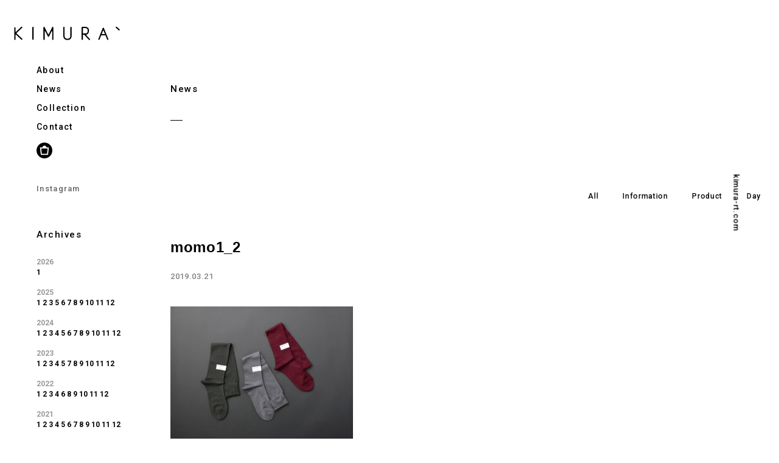

--- FILE ---
content_type: text/html; charset=UTF-8
request_url: https://kimura-rt.com/collection/154-2/attachment/momo1_2/
body_size: 7105
content:


<!DOCTYPE html>
<html dir="ltr" lang="ja">

<head prefix="og: http://ogp.me/ns# fb: http://ogp.me/ns/fb# article: http://ogp.me/ns/article#">
<meta charset="UTF-8">
<meta http-equiv="X-UA-Compatible" content="IE=edge">

<meta name="viewport" content="width=device-width,initial-scale=1.0">
<meta name="format-detection" content="telephone=no,address=no,email=no">


<link rel="stylesheet" href="https://kimura-rt.com/wp/wp-content/themes/kimura/common/css/reset.css">
<link rel="stylesheet" href="https://kimura-rt.com/wp/wp-content/themes/kimura/common/css/common.css?1768870433">
<link rel="stylesheet" href="https://kimura-rt.com/wp/wp-content/themes/kimura/common/css/animsition.min.css">
<link rel="stylesheet" href="https://kimura-rt.com/wp/wp-content/themes/kimura/common/css/aos.css">
<link rel="stylesheet" href="https://kimura-rt.com/wp/wp-content/themes/kimura/common/css/font-awesome.min.css">

<link href="https://kimura-rt.com/wp/wp-content/themes/kimura/img/apple-touch-icon.png" rel="apple-touch-icon">
<link href="https://kimura-rt.com/wp/wp-content/themes/kimura/img/favicon.png" rel="icon" type="image/png">
<link href="https://kimura-rt.com/wp/wp-content/themes/kimura/img/favicon.ico" rel="shortcut icon">
<title>momo1_2 | KIMURA`</title>

		<!-- All in One SEO 4.9.3 - aioseo.com -->
	<meta name="robots" content="max-image-preview:large" />
	<meta name="author" content="admin_kimura"/>
	<link rel="canonical" href="https://kimura-rt.com/collection/154-2/attachment/momo1_2" />
	<meta name="generator" content="All in One SEO (AIOSEO) 4.9.3" />
		<meta property="og:locale" content="ja_JP" />
		<meta property="og:site_name" content="KIMURA`" />
		<meta property="og:type" content="article" />
		<meta property="og:title" content="momo1_2 | KIMURA`" />
		<meta property="og:url" content="https://kimura-rt.com/collection/154-2/attachment/momo1_2" />
		<meta property="article:published_time" content="2019-03-21T05:09:54+00:00" />
		<meta property="article:modified_time" content="2019-03-21T05:09:54+00:00" />
		<meta name="twitter:card" content="summary" />
		<meta name="twitter:title" content="momo1_2 | KIMURA`" />
		<script type="application/ld+json" class="aioseo-schema">
			{"@context":"https:\/\/schema.org","@graph":[{"@type":"BreadcrumbList","@id":"https:\/\/kimura-rt.com\/collection\/154-2\/attachment\/momo1_2\/#breadcrumblist","itemListElement":[{"@type":"ListItem","@id":"https:\/\/kimura-rt.com#listItem","position":1,"name":"\u30db\u30fc\u30e0","item":"https:\/\/kimura-rt.com","nextItem":{"@type":"ListItem","@id":"https:\/\/kimura-rt.com\/collection\/154-2\/attachment\/momo1_2\/#listItem","name":"momo1_2"}},{"@type":"ListItem","@id":"https:\/\/kimura-rt.com\/collection\/154-2\/attachment\/momo1_2\/#listItem","position":2,"name":"momo1_2","previousItem":{"@type":"ListItem","@id":"https:\/\/kimura-rt.com#listItem","name":"\u30db\u30fc\u30e0"}}]},{"@type":"ItemPage","@id":"https:\/\/kimura-rt.com\/collection\/154-2\/attachment\/momo1_2\/#itempage","url":"https:\/\/kimura-rt.com\/collection\/154-2\/attachment\/momo1_2\/","name":"momo1_2 | KIMURA`","inLanguage":"ja","isPartOf":{"@id":"https:\/\/kimura-rt.com\/#website"},"breadcrumb":{"@id":"https:\/\/kimura-rt.com\/collection\/154-2\/attachment\/momo1_2\/#breadcrumblist"},"author":{"@id":"https:\/\/kimura-rt.com\/author\/admin_kimura\/#author"},"creator":{"@id":"https:\/\/kimura-rt.com\/author\/admin_kimura\/#author"},"datePublished":"2019-03-21T14:09:54+09:00","dateModified":"2019-03-21T14:09:54+09:00"},{"@type":"Organization","@id":"https:\/\/kimura-rt.com\/#organization","name":"KIMURA`","url":"https:\/\/kimura-rt.com\/"},{"@type":"Person","@id":"https:\/\/kimura-rt.com\/author\/admin_kimura\/#author","url":"https:\/\/kimura-rt.com\/author\/admin_kimura\/","name":"admin_kimura","image":{"@type":"ImageObject","@id":"https:\/\/kimura-rt.com\/collection\/154-2\/attachment\/momo1_2\/#authorImage","url":"https:\/\/secure.gravatar.com\/avatar\/b375d381bb24221450bb9aba1038d19a0b5135cc76c9b0308f5a0ce8dec856b4?s=96&d=mm&r=g","width":96,"height":96,"caption":"admin_kimura"}},{"@type":"WebSite","@id":"https:\/\/kimura-rt.com\/#website","url":"https:\/\/kimura-rt.com\/","name":"KIMURA`","inLanguage":"ja","publisher":{"@id":"https:\/\/kimura-rt.com\/#organization"}}]}
		</script>
		<!-- All in One SEO -->

<link rel="alternate" type="application/rss+xml" title="KIMURA` &raquo; momo1_2 のコメントのフィード" href="https://kimura-rt.com/collection/154-2/attachment/momo1_2/feed/" />
<link rel="alternate" title="oEmbed (JSON)" type="application/json+oembed" href="https://kimura-rt.com/wp-json/oembed/1.0/embed?url=https%3A%2F%2Fkimura-rt.com%2Fcollection%2F154-2%2Fattachment%2Fmomo1_2%2F" />
<link rel="alternate" title="oEmbed (XML)" type="text/xml+oembed" href="https://kimura-rt.com/wp-json/oembed/1.0/embed?url=https%3A%2F%2Fkimura-rt.com%2Fcollection%2F154-2%2Fattachment%2Fmomo1_2%2F&#038;format=xml" />
<style id='wp-img-auto-sizes-contain-inline-css' type='text/css'>
img:is([sizes=auto i],[sizes^="auto," i]){contain-intrinsic-size:3000px 1500px}
/*# sourceURL=wp-img-auto-sizes-contain-inline-css */
</style>
<style id='wp-block-library-inline-css' type='text/css'>
:root{--wp-block-synced-color:#7a00df;--wp-block-synced-color--rgb:122,0,223;--wp-bound-block-color:var(--wp-block-synced-color);--wp-editor-canvas-background:#ddd;--wp-admin-theme-color:#007cba;--wp-admin-theme-color--rgb:0,124,186;--wp-admin-theme-color-darker-10:#006ba1;--wp-admin-theme-color-darker-10--rgb:0,107,160.5;--wp-admin-theme-color-darker-20:#005a87;--wp-admin-theme-color-darker-20--rgb:0,90,135;--wp-admin-border-width-focus:2px}@media (min-resolution:192dpi){:root{--wp-admin-border-width-focus:1.5px}}.wp-element-button{cursor:pointer}:root .has-very-light-gray-background-color{background-color:#eee}:root .has-very-dark-gray-background-color{background-color:#313131}:root .has-very-light-gray-color{color:#eee}:root .has-very-dark-gray-color{color:#313131}:root .has-vivid-green-cyan-to-vivid-cyan-blue-gradient-background{background:linear-gradient(135deg,#00d084,#0693e3)}:root .has-purple-crush-gradient-background{background:linear-gradient(135deg,#34e2e4,#4721fb 50%,#ab1dfe)}:root .has-hazy-dawn-gradient-background{background:linear-gradient(135deg,#faaca8,#dad0ec)}:root .has-subdued-olive-gradient-background{background:linear-gradient(135deg,#fafae1,#67a671)}:root .has-atomic-cream-gradient-background{background:linear-gradient(135deg,#fdd79a,#004a59)}:root .has-nightshade-gradient-background{background:linear-gradient(135deg,#330968,#31cdcf)}:root .has-midnight-gradient-background{background:linear-gradient(135deg,#020381,#2874fc)}:root{--wp--preset--font-size--normal:16px;--wp--preset--font-size--huge:42px}.has-regular-font-size{font-size:1em}.has-larger-font-size{font-size:2.625em}.has-normal-font-size{font-size:var(--wp--preset--font-size--normal)}.has-huge-font-size{font-size:var(--wp--preset--font-size--huge)}.has-text-align-center{text-align:center}.has-text-align-left{text-align:left}.has-text-align-right{text-align:right}.has-fit-text{white-space:nowrap!important}#end-resizable-editor-section{display:none}.aligncenter{clear:both}.items-justified-left{justify-content:flex-start}.items-justified-center{justify-content:center}.items-justified-right{justify-content:flex-end}.items-justified-space-between{justify-content:space-between}.screen-reader-text{border:0;clip-path:inset(50%);height:1px;margin:-1px;overflow:hidden;padding:0;position:absolute;width:1px;word-wrap:normal!important}.screen-reader-text:focus{background-color:#ddd;clip-path:none;color:#444;display:block;font-size:1em;height:auto;left:5px;line-height:normal;padding:15px 23px 14px;text-decoration:none;top:5px;width:auto;z-index:100000}html :where(.has-border-color){border-style:solid}html :where([style*=border-top-color]){border-top-style:solid}html :where([style*=border-right-color]){border-right-style:solid}html :where([style*=border-bottom-color]){border-bottom-style:solid}html :where([style*=border-left-color]){border-left-style:solid}html :where([style*=border-width]){border-style:solid}html :where([style*=border-top-width]){border-top-style:solid}html :where([style*=border-right-width]){border-right-style:solid}html :where([style*=border-bottom-width]){border-bottom-style:solid}html :where([style*=border-left-width]){border-left-style:solid}html :where(img[class*=wp-image-]){height:auto;max-width:100%}:where(figure){margin:0 0 1em}html :where(.is-position-sticky){--wp-admin--admin-bar--position-offset:var(--wp-admin--admin-bar--height,0px)}@media screen and (max-width:600px){html :where(.is-position-sticky){--wp-admin--admin-bar--position-offset:0px}}

/*# sourceURL=wp-block-library-inline-css */
</style><style id='global-styles-inline-css' type='text/css'>
:root{--wp--preset--aspect-ratio--square: 1;--wp--preset--aspect-ratio--4-3: 4/3;--wp--preset--aspect-ratio--3-4: 3/4;--wp--preset--aspect-ratio--3-2: 3/2;--wp--preset--aspect-ratio--2-3: 2/3;--wp--preset--aspect-ratio--16-9: 16/9;--wp--preset--aspect-ratio--9-16: 9/16;--wp--preset--color--black: #000000;--wp--preset--color--cyan-bluish-gray: #abb8c3;--wp--preset--color--white: #ffffff;--wp--preset--color--pale-pink: #f78da7;--wp--preset--color--vivid-red: #cf2e2e;--wp--preset--color--luminous-vivid-orange: #ff6900;--wp--preset--color--luminous-vivid-amber: #fcb900;--wp--preset--color--light-green-cyan: #7bdcb5;--wp--preset--color--vivid-green-cyan: #00d084;--wp--preset--color--pale-cyan-blue: #8ed1fc;--wp--preset--color--vivid-cyan-blue: #0693e3;--wp--preset--color--vivid-purple: #9b51e0;--wp--preset--gradient--vivid-cyan-blue-to-vivid-purple: linear-gradient(135deg,rgb(6,147,227) 0%,rgb(155,81,224) 100%);--wp--preset--gradient--light-green-cyan-to-vivid-green-cyan: linear-gradient(135deg,rgb(122,220,180) 0%,rgb(0,208,130) 100%);--wp--preset--gradient--luminous-vivid-amber-to-luminous-vivid-orange: linear-gradient(135deg,rgb(252,185,0) 0%,rgb(255,105,0) 100%);--wp--preset--gradient--luminous-vivid-orange-to-vivid-red: linear-gradient(135deg,rgb(255,105,0) 0%,rgb(207,46,46) 100%);--wp--preset--gradient--very-light-gray-to-cyan-bluish-gray: linear-gradient(135deg,rgb(238,238,238) 0%,rgb(169,184,195) 100%);--wp--preset--gradient--cool-to-warm-spectrum: linear-gradient(135deg,rgb(74,234,220) 0%,rgb(151,120,209) 20%,rgb(207,42,186) 40%,rgb(238,44,130) 60%,rgb(251,105,98) 80%,rgb(254,248,76) 100%);--wp--preset--gradient--blush-light-purple: linear-gradient(135deg,rgb(255,206,236) 0%,rgb(152,150,240) 100%);--wp--preset--gradient--blush-bordeaux: linear-gradient(135deg,rgb(254,205,165) 0%,rgb(254,45,45) 50%,rgb(107,0,62) 100%);--wp--preset--gradient--luminous-dusk: linear-gradient(135deg,rgb(255,203,112) 0%,rgb(199,81,192) 50%,rgb(65,88,208) 100%);--wp--preset--gradient--pale-ocean: linear-gradient(135deg,rgb(255,245,203) 0%,rgb(182,227,212) 50%,rgb(51,167,181) 100%);--wp--preset--gradient--electric-grass: linear-gradient(135deg,rgb(202,248,128) 0%,rgb(113,206,126) 100%);--wp--preset--gradient--midnight: linear-gradient(135deg,rgb(2,3,129) 0%,rgb(40,116,252) 100%);--wp--preset--font-size--small: 13px;--wp--preset--font-size--medium: 20px;--wp--preset--font-size--large: 36px;--wp--preset--font-size--x-large: 42px;--wp--preset--spacing--20: 0.44rem;--wp--preset--spacing--30: 0.67rem;--wp--preset--spacing--40: 1rem;--wp--preset--spacing--50: 1.5rem;--wp--preset--spacing--60: 2.25rem;--wp--preset--spacing--70: 3.38rem;--wp--preset--spacing--80: 5.06rem;--wp--preset--shadow--natural: 6px 6px 9px rgba(0, 0, 0, 0.2);--wp--preset--shadow--deep: 12px 12px 50px rgba(0, 0, 0, 0.4);--wp--preset--shadow--sharp: 6px 6px 0px rgba(0, 0, 0, 0.2);--wp--preset--shadow--outlined: 6px 6px 0px -3px rgb(255, 255, 255), 6px 6px rgb(0, 0, 0);--wp--preset--shadow--crisp: 6px 6px 0px rgb(0, 0, 0);}:where(.is-layout-flex){gap: 0.5em;}:where(.is-layout-grid){gap: 0.5em;}body .is-layout-flex{display: flex;}.is-layout-flex{flex-wrap: wrap;align-items: center;}.is-layout-flex > :is(*, div){margin: 0;}body .is-layout-grid{display: grid;}.is-layout-grid > :is(*, div){margin: 0;}:where(.wp-block-columns.is-layout-flex){gap: 2em;}:where(.wp-block-columns.is-layout-grid){gap: 2em;}:where(.wp-block-post-template.is-layout-flex){gap: 1.25em;}:where(.wp-block-post-template.is-layout-grid){gap: 1.25em;}.has-black-color{color: var(--wp--preset--color--black) !important;}.has-cyan-bluish-gray-color{color: var(--wp--preset--color--cyan-bluish-gray) !important;}.has-white-color{color: var(--wp--preset--color--white) !important;}.has-pale-pink-color{color: var(--wp--preset--color--pale-pink) !important;}.has-vivid-red-color{color: var(--wp--preset--color--vivid-red) !important;}.has-luminous-vivid-orange-color{color: var(--wp--preset--color--luminous-vivid-orange) !important;}.has-luminous-vivid-amber-color{color: var(--wp--preset--color--luminous-vivid-amber) !important;}.has-light-green-cyan-color{color: var(--wp--preset--color--light-green-cyan) !important;}.has-vivid-green-cyan-color{color: var(--wp--preset--color--vivid-green-cyan) !important;}.has-pale-cyan-blue-color{color: var(--wp--preset--color--pale-cyan-blue) !important;}.has-vivid-cyan-blue-color{color: var(--wp--preset--color--vivid-cyan-blue) !important;}.has-vivid-purple-color{color: var(--wp--preset--color--vivid-purple) !important;}.has-black-background-color{background-color: var(--wp--preset--color--black) !important;}.has-cyan-bluish-gray-background-color{background-color: var(--wp--preset--color--cyan-bluish-gray) !important;}.has-white-background-color{background-color: var(--wp--preset--color--white) !important;}.has-pale-pink-background-color{background-color: var(--wp--preset--color--pale-pink) !important;}.has-vivid-red-background-color{background-color: var(--wp--preset--color--vivid-red) !important;}.has-luminous-vivid-orange-background-color{background-color: var(--wp--preset--color--luminous-vivid-orange) !important;}.has-luminous-vivid-amber-background-color{background-color: var(--wp--preset--color--luminous-vivid-amber) !important;}.has-light-green-cyan-background-color{background-color: var(--wp--preset--color--light-green-cyan) !important;}.has-vivid-green-cyan-background-color{background-color: var(--wp--preset--color--vivid-green-cyan) !important;}.has-pale-cyan-blue-background-color{background-color: var(--wp--preset--color--pale-cyan-blue) !important;}.has-vivid-cyan-blue-background-color{background-color: var(--wp--preset--color--vivid-cyan-blue) !important;}.has-vivid-purple-background-color{background-color: var(--wp--preset--color--vivid-purple) !important;}.has-black-border-color{border-color: var(--wp--preset--color--black) !important;}.has-cyan-bluish-gray-border-color{border-color: var(--wp--preset--color--cyan-bluish-gray) !important;}.has-white-border-color{border-color: var(--wp--preset--color--white) !important;}.has-pale-pink-border-color{border-color: var(--wp--preset--color--pale-pink) !important;}.has-vivid-red-border-color{border-color: var(--wp--preset--color--vivid-red) !important;}.has-luminous-vivid-orange-border-color{border-color: var(--wp--preset--color--luminous-vivid-orange) !important;}.has-luminous-vivid-amber-border-color{border-color: var(--wp--preset--color--luminous-vivid-amber) !important;}.has-light-green-cyan-border-color{border-color: var(--wp--preset--color--light-green-cyan) !important;}.has-vivid-green-cyan-border-color{border-color: var(--wp--preset--color--vivid-green-cyan) !important;}.has-pale-cyan-blue-border-color{border-color: var(--wp--preset--color--pale-cyan-blue) !important;}.has-vivid-cyan-blue-border-color{border-color: var(--wp--preset--color--vivid-cyan-blue) !important;}.has-vivid-purple-border-color{border-color: var(--wp--preset--color--vivid-purple) !important;}.has-vivid-cyan-blue-to-vivid-purple-gradient-background{background: var(--wp--preset--gradient--vivid-cyan-blue-to-vivid-purple) !important;}.has-light-green-cyan-to-vivid-green-cyan-gradient-background{background: var(--wp--preset--gradient--light-green-cyan-to-vivid-green-cyan) !important;}.has-luminous-vivid-amber-to-luminous-vivid-orange-gradient-background{background: var(--wp--preset--gradient--luminous-vivid-amber-to-luminous-vivid-orange) !important;}.has-luminous-vivid-orange-to-vivid-red-gradient-background{background: var(--wp--preset--gradient--luminous-vivid-orange-to-vivid-red) !important;}.has-very-light-gray-to-cyan-bluish-gray-gradient-background{background: var(--wp--preset--gradient--very-light-gray-to-cyan-bluish-gray) !important;}.has-cool-to-warm-spectrum-gradient-background{background: var(--wp--preset--gradient--cool-to-warm-spectrum) !important;}.has-blush-light-purple-gradient-background{background: var(--wp--preset--gradient--blush-light-purple) !important;}.has-blush-bordeaux-gradient-background{background: var(--wp--preset--gradient--blush-bordeaux) !important;}.has-luminous-dusk-gradient-background{background: var(--wp--preset--gradient--luminous-dusk) !important;}.has-pale-ocean-gradient-background{background: var(--wp--preset--gradient--pale-ocean) !important;}.has-electric-grass-gradient-background{background: var(--wp--preset--gradient--electric-grass) !important;}.has-midnight-gradient-background{background: var(--wp--preset--gradient--midnight) !important;}.has-small-font-size{font-size: var(--wp--preset--font-size--small) !important;}.has-medium-font-size{font-size: var(--wp--preset--font-size--medium) !important;}.has-large-font-size{font-size: var(--wp--preset--font-size--large) !important;}.has-x-large-font-size{font-size: var(--wp--preset--font-size--x-large) !important;}
/*# sourceURL=global-styles-inline-css */
</style>

<style id='classic-theme-styles-inline-css' type='text/css'>
/*! This file is auto-generated */
.wp-block-button__link{color:#fff;background-color:#32373c;border-radius:9999px;box-shadow:none;text-decoration:none;padding:calc(.667em + 2px) calc(1.333em + 2px);font-size:1.125em}.wp-block-file__button{background:#32373c;color:#fff;text-decoration:none}
/*# sourceURL=/wp-includes/css/classic-themes.min.css */
</style>
<link rel="https://api.w.org/" href="https://kimura-rt.com/wp-json/" /><link rel="alternate" title="JSON" type="application/json" href="https://kimura-rt.com/wp-json/wp/v2/media/405" /><!-- Global site tag (gtag.js) - Google Analytics -->
<script async src="https://www.googletagmanager.com/gtag/js?id=UA-131017816-1"></script>
<script>
  window.dataLayer = window.dataLayer || [];
  function gtag(){dataLayer.push(arguments);}
  gtag('js', new Date());

  gtag('config', 'UA-132344343-1');
</script>
</head>

<body id="src-top" class="attachment wp-singular attachment-template-default single single-attachment postid-405 attachmentid-405 attachment-jpeg wp-theme-kimura">



<!--*********************************************** navi ****-->
<nav class="navi is-sp-hide" role="navigation">
  <div class="l-base-wide relative">
    <div class="navi-inner">
      <p class="navi-logo"><a href="https://kimura-rt.com/" class="js-animsition-link"><img src="https://kimura-rt.com/wp/wp-content/themes/kimura/img/logo.svg" alt="KIMURA"></a></p>
      <div class="navi-block">
        <ul class="navi-list">
          <li><a href="https://kimura-rt.com/?id=src-about" class="js-animsition-link">About</a></li>
          <li><a href="https://kimura-rt.com/news/" class="js-animsition-link">News</a></li>
          <li><a href="https://kimura-rt.com/collection/collection_cat/cotton/" class="js-animsition-link">Collection</a></li>
          <li><a href="https://kimura-rt.com/?id=src-contact" class="js-animsition-link">Contact</a></li>
        </ul>
        <div class="navi-store"><a href="https://kimura-rt.shop/" target="_blank"><svg  x="0px"   y="0px" width="94.684px" height="94.684px" viewBox="0 0 94.684 94.684" enable-background="new 0 0 94.684 94.684"   xml:space="preserve"><polygon points="31.619,67.214 63.068,67.214 66.607,35.767 28.08,35.767 "/><path d="M47.34,0C21.195,0,0,21.195,0,47.344c0,26.146,21.195,47.34,47.34,47.34s47.344-21.194,47.344-47.34  C94.684,21.195,73.486,0,47.34,0 M69.319,70.112c-0.17,1.505-1.331,3.746-3.291,3.746H28.655c-1.964,0-3.127-2.175-3.293-3.643  l-4.285-38.074c-0.153-1.269,0.496-2.001,0.812-2.352c0.889-0.994,2.044-0.757,2.431-0.687l10.62,0.017  c1.356-5.478,6.18-10.839,12.565-10.839s11.214,5.362,12.569,10.839h10.244c0.418-0.091,1.571-0.335,2.464,0.657  c0.757,0.835,0.922,2.02,0.827,2.782L69.319,70.112z"/></svg></a></div>
        <ul class="navi-sns">
          <li><a href="https://www.instagram.com/kimura_socks/" target="_blank">Instagram</a></li>
        </ul>


        <div class="archive-block">
          <p class="archive-title">Archives</p>
                  <p class="archive-year">2026</p>
          <ul class="archive-list clearfix">
                            <li>
                  <a href="https://kimura-rt.com/2026/01">
                      1                  </a>
              </li>
                          </ul>
                  <p class="archive-year">2025</p>
          <ul class="archive-list clearfix">
                            <li>
                  <a href="https://kimura-rt.com/2025/12">
                      12                  </a>
              </li>
                            <li>
                  <a href="https://kimura-rt.com/2025/11">
                      11                  </a>
              </li>
                            <li>
                  <a href="https://kimura-rt.com/2025/10">
                      10                  </a>
              </li>
                            <li>
                  <a href="https://kimura-rt.com/2025/09">
                      9                  </a>
              </li>
                            <li>
                  <a href="https://kimura-rt.com/2025/08">
                      8                  </a>
              </li>
                            <li>
                  <a href="https://kimura-rt.com/2025/07">
                      7                  </a>
              </li>
                            <li>
                  <a href="https://kimura-rt.com/2025/06">
                      6                  </a>
              </li>
                            <li>
                  <a href="https://kimura-rt.com/2025/05">
                      5                  </a>
              </li>
                            <li>
                  <a href="https://kimura-rt.com/2025/03">
                      3                  </a>
              </li>
                            <li>
                  <a href="https://kimura-rt.com/2025/02">
                      2                  </a>
              </li>
                            <li>
                  <a href="https://kimura-rt.com/2025/01">
                      1                  </a>
              </li>
                          </ul>
                  <p class="archive-year">2024</p>
          <ul class="archive-list clearfix">
                            <li>
                  <a href="https://kimura-rt.com/2024/12">
                      12                  </a>
              </li>
                            <li>
                  <a href="https://kimura-rt.com/2024/11">
                      11                  </a>
              </li>
                            <li>
                  <a href="https://kimura-rt.com/2024/10">
                      10                  </a>
              </li>
                            <li>
                  <a href="https://kimura-rt.com/2024/09">
                      9                  </a>
              </li>
                            <li>
                  <a href="https://kimura-rt.com/2024/08">
                      8                  </a>
              </li>
                            <li>
                  <a href="https://kimura-rt.com/2024/07">
                      7                  </a>
              </li>
                            <li>
                  <a href="https://kimura-rt.com/2024/06">
                      6                  </a>
              </li>
                            <li>
                  <a href="https://kimura-rt.com/2024/05">
                      5                  </a>
              </li>
                            <li>
                  <a href="https://kimura-rt.com/2024/04">
                      4                  </a>
              </li>
                            <li>
                  <a href="https://kimura-rt.com/2024/03">
                      3                  </a>
              </li>
                            <li>
                  <a href="https://kimura-rt.com/2024/02">
                      2                  </a>
              </li>
                            <li>
                  <a href="https://kimura-rt.com/2024/01">
                      1                  </a>
              </li>
                          </ul>
                  <p class="archive-year">2023</p>
          <ul class="archive-list clearfix">
                            <li>
                  <a href="https://kimura-rt.com/2023/12">
                      12                  </a>
              </li>
                            <li>
                  <a href="https://kimura-rt.com/2023/11">
                      11                  </a>
              </li>
                            <li>
                  <a href="https://kimura-rt.com/2023/10">
                      10                  </a>
              </li>
                            <li>
                  <a href="https://kimura-rt.com/2023/09">
                      9                  </a>
              </li>
                            <li>
                  <a href="https://kimura-rt.com/2023/08">
                      8                  </a>
              </li>
                            <li>
                  <a href="https://kimura-rt.com/2023/07">
                      7                  </a>
              </li>
                            <li>
                  <a href="https://kimura-rt.com/2023/05">
                      5                  </a>
              </li>
                            <li>
                  <a href="https://kimura-rt.com/2023/04">
                      4                  </a>
              </li>
                            <li>
                  <a href="https://kimura-rt.com/2023/03">
                      3                  </a>
              </li>
                            <li>
                  <a href="https://kimura-rt.com/2023/02">
                      2                  </a>
              </li>
                            <li>
                  <a href="https://kimura-rt.com/2023/01">
                      1                  </a>
              </li>
                          </ul>
                  <p class="archive-year">2022</p>
          <ul class="archive-list clearfix">
                            <li>
                  <a href="https://kimura-rt.com/2022/12">
                      12                  </a>
              </li>
                            <li>
                  <a href="https://kimura-rt.com/2022/11">
                      11                  </a>
              </li>
                            <li>
                  <a href="https://kimura-rt.com/2022/10">
                      10                  </a>
              </li>
                            <li>
                  <a href="https://kimura-rt.com/2022/09">
                      9                  </a>
              </li>
                            <li>
                  <a href="https://kimura-rt.com/2022/08">
                      8                  </a>
              </li>
                            <li>
                  <a href="https://kimura-rt.com/2022/06">
                      6                  </a>
              </li>
                            <li>
                  <a href="https://kimura-rt.com/2022/04">
                      4                  </a>
              </li>
                            <li>
                  <a href="https://kimura-rt.com/2022/03">
                      3                  </a>
              </li>
                            <li>
                  <a href="https://kimura-rt.com/2022/02">
                      2                  </a>
              </li>
                            <li>
                  <a href="https://kimura-rt.com/2022/01">
                      1                  </a>
              </li>
                          </ul>
                  <p class="archive-year">2021</p>
          <ul class="archive-list clearfix">
                            <li>
                  <a href="https://kimura-rt.com/2021/12">
                      12                  </a>
              </li>
                            <li>
                  <a href="https://kimura-rt.com/2021/11">
                      11                  </a>
              </li>
                            <li>
                  <a href="https://kimura-rt.com/2021/10">
                      10                  </a>
              </li>
                            <li>
                  <a href="https://kimura-rt.com/2021/09">
                      9                  </a>
              </li>
                            <li>
                  <a href="https://kimura-rt.com/2021/08">
                      8                  </a>
              </li>
                            <li>
                  <a href="https://kimura-rt.com/2021/07">
                      7                  </a>
              </li>
                            <li>
                  <a href="https://kimura-rt.com/2021/06">
                      6                  </a>
              </li>
                            <li>
                  <a href="https://kimura-rt.com/2021/05">
                      5                  </a>
              </li>
                            <li>
                  <a href="https://kimura-rt.com/2021/04">
                      4                  </a>
              </li>
                            <li>
                  <a href="https://kimura-rt.com/2021/03">
                      3                  </a>
              </li>
                            <li>
                  <a href="https://kimura-rt.com/2021/02">
                      2                  </a>
              </li>
                            <li>
                  <a href="https://kimura-rt.com/2021/01">
                      1                  </a>
              </li>
                          </ul>
                  <p class="archive-year">2020</p>
          <ul class="archive-list clearfix">
                            <li>
                  <a href="https://kimura-rt.com/2020/12">
                      12                  </a>
              </li>
                            <li>
                  <a href="https://kimura-rt.com/2020/11">
                      11                  </a>
              </li>
                            <li>
                  <a href="https://kimura-rt.com/2020/10">
                      10                  </a>
              </li>
                            <li>
                  <a href="https://kimura-rt.com/2020/09">
                      9                  </a>
              </li>
                            <li>
                  <a href="https://kimura-rt.com/2020/08">
                      8                  </a>
              </li>
                            <li>
                  <a href="https://kimura-rt.com/2020/07">
                      7                  </a>
              </li>
                            <li>
                  <a href="https://kimura-rt.com/2020/06">
                      6                  </a>
              </li>
                            <li>
                  <a href="https://kimura-rt.com/2020/05">
                      5                  </a>
              </li>
                            <li>
                  <a href="https://kimura-rt.com/2020/04">
                      4                  </a>
              </li>
                            <li>
                  <a href="https://kimura-rt.com/2020/03">
                      3                  </a>
              </li>
                            <li>
                  <a href="https://kimura-rt.com/2020/02">
                      2                  </a>
              </li>
                            <li>
                  <a href="https://kimura-rt.com/2020/01">
                      1                  </a>
              </li>
                          </ul>
                  <p class="archive-year">2019</p>
          <ul class="archive-list clearfix">
                            <li>
                  <a href="https://kimura-rt.com/2019/12">
                      12                  </a>
              </li>
                            <li>
                  <a href="https://kimura-rt.com/2019/11">
                      11                  </a>
              </li>
                            <li>
                  <a href="https://kimura-rt.com/2019/10">
                      10                  </a>
              </li>
                            <li>
                  <a href="https://kimura-rt.com/2019/09">
                      9                  </a>
              </li>
                            <li>
                  <a href="https://kimura-rt.com/2019/08">
                      8                  </a>
              </li>
                            <li>
                  <a href="https://kimura-rt.com/2019/07">
                      7                  </a>
              </li>
                            <li>
                  <a href="https://kimura-rt.com/2019/06">
                      6                  </a>
              </li>
                            <li>
                  <a href="https://kimura-rt.com/2019/05">
                      5                  </a>
              </li>
                            <li>
                  <a href="https://kimura-rt.com/2019/04">
                      4                  </a>
              </li>
                            <li>
                  <a href="https://kimura-rt.com/2019/03">
                      3                  </a>
              </li>
                            <li>
                  <a href="https://kimura-rt.com/2019/02">
                      2                  </a>
              </li>
                            <li>
                  <a href="https://kimura-rt.com/2019/01">
                      1                  </a>
              </li>
                        </ul>
        </div>
      </div>

    </div>
  </div>
</nav>


<!--*********************************************** //navi ****-->



<div class="js-animsition animsition">

<!--*********************************************** contents ****-->
<main class="contents contents-inner" role="main" id="src-contents">




<section class="l-base-wide">
  <div class="l-base-offset">
    <div class="page-heading" data-aos="fade-up">
      <h2 class="home-title">News</h2>
    </div>



    <div class="news-cat" data-aos="fade-up">
      <ul class="news-cat-list">
        <li><a href="https://kimura-rt.com/news/">All</a></li>
        	<li class="cat-item cat-item-1"><a href="https://kimura-rt.com/information/">Information</a>
</li>
	<li class="cat-item cat-item-5"><a href="https://kimura-rt.com/product/">Product</a>
</li>
	<li class="cat-item cat-item-6"><a href="https://kimura-rt.com/day/">Day</a>
</li>
      </ul>
    </div>


    <section class="news-block" data-aos="fade-up">
      <div class="news-heading">
        <h3 class="news-title">momo1_2</h3>
        <div class="news-data">
          <time class="news-time">2019.03.21</time>
          <span class="news-category"></span>
        </div>
      </div>
      <div class="post">
        <p class="attachment"><a href='/wp/wp-content/uploads/2019/03/momo1_2.jpg'><img fetchpriority="high" decoding="async" width="300" height="229" src="/wp/wp-content/uploads/2019/03/momo1_2-300x229.jpg" class="attachment-medium size-medium" alt="" srcset="https://kimura-rt.com/wp/wp-content/uploads/2019/03/momo1_2-300x229.jpg 300w, https://kimura-rt.com/wp/wp-content/uploads/2019/03/momo1_2-768x587.jpg 768w, https://kimura-rt.com/wp/wp-content/uploads/2019/03/momo1_2-1024x782.jpg 1024w, https://kimura-rt.com/wp/wp-content/uploads/2019/03/momo1_2.jpg 1051w" sizes="(max-width: 300px) 100vw, 300px" /></a></p>
      </div>
    </section>









      <div class="paging">
                <div class="paging-back"><a href="https://kimura-rt.com/news/">back</a></div>
              </div>


  </div>
</section>








  <small class="inner-url">kimura-rt.com</small>

</main>
<!--*********************************************** //contents ****-->




<!--*********************************************** footer ****-->
<footer class="footer" role="contentinfo">
  <div class="footer-inner">
    <p class="footer-logo"><a href="https://kimura-rt.com/" class="js-animsition-link"><img src="https://kimura-rt.com/wp/wp-content/themes/kimura/img/logo.svg" alt="KIMURA"></a></p>
    <div class="footer-navi">
      <ul class="footer-navi-list">
                <li><a href="https://kimura-rt.com/?id=src-about" class="js-animsition-link">About</a></li>
                <li><a href="https://kimura-rt.com/news/" class="js-animsition-link">News</a></li>
        <li><a href="https://kimura-rt.com/collection/collection_cat/cotton/" class="js-animsition-link">Collection</a></li>
                <li><a href="https://kimura-rt.com/?id=src-contact" class="js-animsition-link">Contact</a></li>
              </ul>
      <div class="footer-navi-store"><a href="https://kimura-rt.shop/" target="_blank"><svg  x="0px"   y="0px" width="94.684px" height="94.684px" viewBox="0 0 94.684 94.684" enable-background="new 0 0 94.684 94.684"   xml:space="preserve"><polygon points="31.619,67.214 63.068,67.214 66.607,35.767 28.08,35.767 "/><path d="M47.34,0C21.195,0,0,21.195,0,47.344c0,26.146,21.195,47.34,47.34,47.34s47.344-21.194,47.344-47.34  C94.684,21.195,73.486,0,47.34,0 M69.319,70.112c-0.17,1.505-1.331,3.746-3.291,3.746H28.655c-1.964,0-3.127-2.175-3.293-3.643  l-4.285-38.074c-0.153-1.269,0.496-2.001,0.812-2.352c0.889-0.994,2.044-0.757,2.431-0.687l10.62,0.017  c1.356-5.478,6.18-10.839,12.565-10.839s11.214,5.362,12.569,10.839h10.244c0.418-0.091,1.571-0.335,2.464,0.657  c0.757,0.835,0.922,2.02,0.827,2.782L69.319,70.112z"/></svg></a></div>
    </div>
  </div>
  <small class="footer-copyright">&copy; kimura-rt.com</small>
</footer>
<p class="jump-top js-jump-top"><a href="#src-top"></a></p>
<!--*********************************************** //footer ****-->


</div>

<!--*********************************************** mobile ****-->
<div class="mobile is-pc-hide">

  <p class="mobile-logo"><a href="https://kimura-rt.com/" target="_blank"><img src="https://kimura-rt.com/wp/wp-content/themes/kimura/img/logo.svg" alt="KIMURA"></a></p>
  <div class="mobile-store"><a href="https://kimura-rt.shop/"><svg  x="0px"   y="0px" width="94.684px" height="94.684px" viewBox="0 0 94.684 94.684" enable-background="new 0 0 94.684 94.684"   xml:space="preserve"><polygon points="31.619,67.214 63.068,67.214 66.607,35.767 28.08,35.767 "/><path d="M47.34,0C21.195,0,0,21.195,0,47.344c0,26.146,21.195,47.34,47.34,47.34s47.344-21.194,47.344-47.34  C94.684,21.195,73.486,0,47.34,0 M69.319,70.112c-0.17,1.505-1.331,3.746-3.291,3.746H28.655c-1.964,0-3.127-2.175-3.293-3.643  l-4.285-38.074c-0.153-1.269,0.496-2.001,0.812-2.352c0.889-0.994,2.044-0.757,2.431-0.687l10.62,0.017  c1.356-5.478,6.18-10.839,12.565-10.839s11.214,5.362,12.569,10.839h10.244c0.418-0.091,1.571-0.335,2.464,0.657  c0.757,0.835,0.922,2.02,0.827,2.782L69.319,70.112z"/></svg></a></div>

  <div class="mobile-wrap js-mobile-wrap is-sp-hide">
    <div class="mobile-menu">
      <p class="mobile-menu-logo"><a href="https://kimura-rt.com/"><img src="https://kimura-rt.com/wp/wp-content/themes/kimura/img/logo.svg" alt="KIMURA"></a></p>
      <ul class="mobile-navi">
                <li><a href="https://kimura-rt.com/?id=src-about">About</a></li>
                <li><a href="https://kimura-rt.com/news/">News</a></li>
        <li><a href="https://kimura-rt.com/collection/collection_cat/cotton/">Collection</a></li>
                <li><a href="https://kimura-rt.com/?id=src-contact">Contact</a></li>
              </ul>
      <ul class="mobile-sns">
        <li><a href="https://www.instagram.com/kimura_socks/" target="_blank">Instagram</a></li>
      </ul>
    </div>
  </div>

</div>

<span class="mobile-trigger is-pc-hide"><button class="mobile-btn js-mobile-btn"><span></span><span></span><span></span></button></span>
<!--*********************************************** //mobile ****-->


<script src="//ajax.googleapis.com/ajax/libs/jquery/3.3.1/jquery.min.js"></script>
<script src="https://kimura-rt.com/wp/wp-content/themes/kimura/common/js/animsition.js"></script>
<script src="https://kimura-rt.com/wp/wp-content/themes/kimura/common/js/aos.js"></script>
<script src="https://kimura-rt.com/wp/wp-content/themes/kimura/common/js/common.js"></script>
<script>

$(window).on('load', function() {
  $('body').addClass('is-loaded');
  AOS.init();
});

</script>




<script type="speculationrules">
{"prefetch":[{"source":"document","where":{"and":[{"href_matches":"/*"},{"not":{"href_matches":["/wp/wp-*.php","/wp/wp-admin/*","/wp/wp-content/uploads/*","/wp/wp-content/*","/wp/wp-content/plugins/*","/wp/wp-content/themes/kimura/*","/*\\?(.+)"]}},{"not":{"selector_matches":"a[rel~=\"nofollow\"]"}},{"not":{"selector_matches":".no-prefetch, .no-prefetch a"}}]},"eagerness":"conservative"}]}
</script>


</body>
</html>



--- FILE ---
content_type: text/css
request_url: https://kimura-rt.com/wp/wp-content/themes/kimura/common/css/common.css?1768870433
body_size: 10103
content:
@charset "utf-8";

/* CSS Document */

@import 'https://fonts.googleapis.com/css?family=Roboto:100,300,400,500,700,900';
/*
font-family: 'Roboto', sans-serif;
*/


@font-face {
  font-family: 'DIN_Alternate_Bold';
  font-weight: normal;
  src: url('../../common/fonts/DIN_Alternate_Bold.woff') format('woff'),
     url('../../common/fonts/DIN_Alternate_Bold.woff2') format('woff2'),
     url('../../common/fonts/DIN_Alternate_Bold.otf')  format('opentype');
}
@font-face {
  font-family: 'DIN_Alternate_Medium';
  font-weight: normal;
  src: url('../../common/fonts/DIN_Alternate_Medium.woff') format('woff'),
     url('../../common/fonts/DIN_Alternate_Medium.woff2') format('woff2'),
     url('../../common/fonts/DIN_Alternate_Medium.otf')  format('opentype');
}



/********************************************************************************************
ベース
********************************************************************************************/
html,
body {
  height: 100%;
  min-height: 100%;
  font-size: 13px;
  font-weight: 500;
  line-height: 1.5;
  font-family: "游ゴシック", YuGothic, "ヒラギノ角ゴ ProN W3", "Hiragino Kaku Gothic ProN", "メイリオ", Meiryo, sans-serif;
  letter-spacing: 0.05em;
/*
  font-family: 'Lucida Grande', 'ヒラギノ角ゴ ProN W3', 'Hiragino Kaku Gothic ProN W3', 'メイリオ', Meiryo, 'ＭＳ Ｐゴシック', sans-serif;
  font-family: "Times New Roman", "游明朝", YuMincho, "ヒラギノ明朝 ProN W3", "Hiragino Mincho ProN",  "HG明朝E", "HGS明朝E", "ＭＳ Ｐ明朝", "MS PMincho", "MS 明朝", "メイリオ", Meiryo, serif;
*/
}


@media all and (-ms-high-contrast:none) {
/* IEだけメイリオに */
  body {
    font-family: "メイリオ",Meiryo,"游ゴシック",YuGothic,"ヒラギノ角ゴ Pro W3","Hiragino Kaku Gothic Pro","ＭＳ Ｐゴシック","MS PGothic",sans-serif;
  }
}


a {
  color:#3b5985 ;
  text-decoration: underline;
  transition:all 0.5s ease;
}

a:hover,
a:active {
  color:#3b5985 ;
  text-decoration: none;
}

img {
  width: auto;
  max-width: 100%;
  height: auto;
}


/* = Selected Text
----------------------------------------------- */
::selection {
  background: rgba(0, 144, 202, 0.5); /* Safari */
}

::-moz-selection {
  background: rgba(0, 144, 202, 0.5); /* Firefox */
}


/********************************************************************************************
レイアウト
********************************************************************************************/

/**********************************************
common
***********************************************/

.relative {  position: relative !important; }

.right,.alignright {  float: right !important; }
.left,.alignleft  {  float: left !important; }
.aligncenter  { display: block; margin-left:auto; margin-right:auto; }

.text-align-center {  text-align: center !important; }
.text-align-right  {  text-align: right !important; }
.text-align-left   {  text-align: left !important; }

.l-bottom-xxsmall {  margin-bottom: 5px  !important; }
.l-bottom-xsmall  {  margin-bottom: 10px !important; }
.l-bottom-small   {  margin-bottom: 15px !important; }
.l-bottom         {  margin-bottom: 20px !important; }
.l-bottom-large   {  margin-bottom: 30px !important; }
.l-bottom-xlarge  {  margin-bottom: 50px !important; }
.l-bottom-xxlarge {  margin-bottom: 80px !important; }

.l-top-xxsmall {  margin-top: 5px  !important; }
.l-top-xsmall  {  margin-top: 10px !important; }
.l-top-small   {  margin-top: 15px !important; }
.l-top         {  margin-top: 20px !important; }
.l-top-large   {  margin-top: 30px !important; }
.l-top-xlarge  {  margin-top: 50px !important; }
.l-top-xxlarge {  margin-top: 80px !important; }

.l-bottom-xxsmall-p {  padding-bottom: 5px  !important; }
.l-bottom-xsmall-p  {  padding-bottom: 10px !important; }
.l-bottom-small-p   {  padding-bottom: 15px !important; }
.l-bottom-p         {  padding-bottom: 20px !important; }
.l-bottom-large-p   {  padding-bottom: 30px !important; }
.l-bottom-xlarge-p  {  padding-bottom: 50px !important; }
.l-bottom-xxlarge-p {  padding-bottom: 80px !important; }

.l-top-xxsmall-p {  padding-top: 5px  !important; }
.l-top-xsmall-p  {  padding-top: 10px !important; }
.l-top-small-p   {  padding-top: 15px !important; }
.l-top-p         {  padding-top: 20px !important; }
.l-top-large-p   {  padding-top: 30px !important; }
.l-top-xlarge-p  {  padding-top: 50px !important; }
.l-top-xxlarge-p {  padding-top: 80px !important; }


@media screen and (max-width:768px) {

  .l-bottom-xxsmall {  margin-bottom: 5px  !important; }
  .l-bottom-xsmall  {  margin-bottom: 7px !important; }
  .l-bottom-small   {  margin-bottom: 10px !important; }
  .l-bottom         {  margin-bottom: 15px !important; }
  .l-bottom-large   {  margin-bottom: 20px !important; }
  .l-bottom-xlarge  {  margin-bottom: 30px !important; }
  .l-bottom-xxlarge {  margin-bottom: 40px !important; }

  .l-top-xxsmall {  margin-top: 5px  !important; }
  .l-top-xsmall  {  margin-top: 7px !important; }
  .l-top-small   {  margin-top: 10px !important; }
  .l-top         {  margin-top: 15px !important; }
  .l-top-large   {  margin-top: 20px !important; }
  .l-top-xlarge  {  margin-top: 30px !important; }
  .l-top-xxlarge {  margin-top: 40px !important; }

  .l-bottom-xxsmall-p {  padding-bottom: 5px  !important; }
  .l-bottom-xsmall-p  {  padding-bottom: 7px !important; }
  .l-bottom-small-p   {  padding-bottom: 10px !important; }
  .l-bottom-p         {  padding-bottom: 15px !important; }
  .l-bottom-large-p   {  padding-bottom: 20px !important; }
  .l-bottom-xlarge-p  {  padding-bottom: 30px !important; }
  .l-bottom-xxlarge-p {  padding-bottom: 40px !important; }

  .l-top-xxsmall-p {  padding-top: 5px  !important; }
  .l-top-xsmall-p  {  padding-top: 7px !important; }
  .l-top-small-p   {  padding-top: 10px !important; }
  .l-top-p         {  padding-top: 15px !important; }
  .l-top-large-p   {  padding-top: 20px !important; }
  .l-top-xlarge-p  {  padding-top: 30px !important; }
  .l-top-xxlarge-p {  padding-top: 40px !important; }

}

/**********************************************
column
***********************************************/

.l-column-container{
margin-left:-2%;
}

.l-grid-01,.l-grid-02, .l-grid-03, .l-grid-04, .l-grid-05, .l-grid-06, .l-grid-07, .l-grid-08, .l-grid-09, .l-grid-10, .l-grid-11, .l-grid-12 {
float: left;
padding-left:2%;
box-sizing:border-box;
}

.l-grid-01 { width: 8.333%; }
.l-grid-02 { width: 16.666%; }
.l-grid-03 { width: 25%; }
.l-grid-04 { width: 33.333%; }
.l-grid-05 { width: 41.666%; }
.l-grid-06 { width: 50%; }
.l-grid-07 { width: 58.333%; }
.l-grid-08 { width: 66.666%; }
.l-grid-09 { width: 75%; }
.l-grid-10 { width: 83.333%; }
.l-grid-11 { width: 91.666%; }
.l-grid-12 { width: 100%; }


.l-first-column{
  width: 68%;
  float: left;
}

.l-second-column{
  width: 25%;
  float: right;
}

@media screen and (max-width:768px) {

  .l-column-container{
  margin-left:0;
  }

  .l-grid-01,.l-grid-02, .l-grid-03, .l-grid-04, .l-grid-05, .l-grid-06, .l-grid-07, .l-grid-08, .l-grid-09, .l-grid-10, .l-grid-11, .l-grid-12 {
  float: none;
  padding-left:0;
  box-sizing:border-box;
  width:auto;
  }

  .l-first-column{
    width: auto;
    float: none;
  }

  .l-second-column{
    width: auto;
    float: none;
  }

}

/**********************************************
base
***********************************************/

.l-base {
  width: auto;
  max-width: 1060px;
  margin-left: auto;
  margin-right: auto;
  padding-left: 30px;
  padding-right: 30px;
}

.l-base-wide {
  width: auto;
  max-width: 1460px;
  margin-left: auto;
  margin-right: auto;
  padding-left: 30px;
  padding-right: 30px;
}

.l-base-small {
  width: auto;
  max-width: 860px;
  margin-left: auto;
  margin-right: auto;
  padding-left: 30px;
  padding-right: 30px;
}

.l-base-offset{
  margin-left: 250px;
  position: relative;
  z-index: 9;
}

.l-block {
  padding-top: 100px;
  padding-bottom: 100px;
}

.l-block-top {
  padding-top: 100px;
}

.l-block-bottom {
  padding-bottom: 100px;
}



@media screen and (max-width:1024px) {


  .l-base-offset{
    margin-left: 160px;
  }


  .l-base-small {
    padding-left: 160px;
  }


}


@media screen and (max-width:768px) {

  .l-base {
    box-sizing: border-box;
    padding-left: 0;
    padding-right: 0;
  }

  .l-base-wide {
    box-sizing: border-box;
    padding-left: 0;
    padding-right: 0;
  }

  .l-base-small {
    box-sizing: border-box;
    padding-left: 0;
    padding-right: 0;
  }



  .l-base-offset{
    margin-left: 0;
  }

  .l-base:not(.l-base-no-offset),
  .l-base-wide:not(.l-base-no-offset),
  .l-base-small:not(.l-base-no-offset){
    padding-left: 4%;
    padding-right: 4%;
  }

  .l-base-wide .l-base,
  .l-base-wide .l-base-small,
  .l-base .l-base-small {
    padding-left: 0;
    padding-right: 0;
  }

  .l-block {
    padding-top: 40px;
    padding-bottom: 40px;
  }

  .l-block-top {
    padding-top: 40px;
  }

  .l-block-bottom {
    padding-bottom: 40px;
  }

}


/**********************************************
table
***********************************************/

.l-table-normal {
  border-top: 1px solid rgba(0, 0, 0, 0.2);
}

.l-table-normal th {
  border-bottom: 1px solid rgba(0, 0, 0, 0.2);
  font-size: 124%;
  padding: 20px 3%;
  text-align: left;
  vertical-align: top;
  font-weight: normal;
  line-height: 1.7;
  background-color: #f0f0f0;
}

.l-table-normal td {
  border-bottom: 1px solid rgba(0, 0, 0, 0.2);
  font-size: 124%;
  padding: 20px 3%;
  text-align: left;
  vertical-align: top;
  font-weight: normal;
  line-height: 1.7;
}

.l-table-normal-white{
  border-top: 1px solid rgba(255, 255, 255, 0.2);
  color: #fff;
}
.l-table-normal-white th{
  border-bottom: 1px solid rgba(255, 255, 255, 0.2);
}
.l-table-normal-white td{
  border-bottom: 1px solid rgba(255, 255, 255, 0.2);
}


/*cell size*/

.l-cell-quarter {
  width: 25%;
}

.l-cell-trisect {
  width: 33.3%;
}

.l-cell-half {
  width: 50%;
}


@media screen and (max-width:768px) {

  .l-table-normal{
  }
  .l-table-normal th{
    font-size: 108%;
    padding: 8px 8px;
    line-height: 1.5;
  }
  .l-table-normal td{
    font-size: 108%;
    padding: 8px 8px;
    line-height: 1.5;
  }


  /*スマホ時、縦組みになる*/
  .l-table-normal-sp,
  .l-table-normal-sp thead,
  .l-table-normal-sp tbody,
  .l-table-normal-sp tr,
  .l-table-normal-sp th,
  .l-table-normal-sp td {
    display: block;
    width: 100% !important;
    border: none;
  }
  .l-table-normal-sp th,
  .l-table-normal-sp td {
    border: none;
    font-size: 1.08rem;
  }
  .l-table-normal-sp thead th {
    text-align: center;
    padding: 5px 8px;
    margin-bottom: 8px;
    border-bottom: 1px solid rgba(0, 0, 0, 0.2);
  }
  .l-table-normal-sp tbody th {
    text-align: left;
    padding: 5px 8px;
    font-weight: bold;
  }
  .l-table-normal-sp tbody td {
    padding: 8px 0px 15px 0;
    font-size: 0.85rem;
  }

}

/********************************************************************************************
モジュール
********************************************************************************************/


/**********************************************
common
***********************************************/



/**********************************************
module-zoom
***********************************************/

.zoom-hover{
  overflow: hidden;
  z-index: 2;
  position: relative;
}
.zoom-hover img{
  transform:scale(1) ;
  transition:all 0.5s ease;
}
a:hover .zoom-hover img{
  transform:scale(1.02) ;
  opacity: 0.8;
}


.zoom-hover-box{
  overflow: hidden;
  z-index: 2;
  position: relative;
}
.zoom-hover-box span{
  display: block;
  transform:scale(1) ;
  transition:all 0.5s ease;
}
a:hover .zoom-hover-box span{
  transform:scale(1.02) ;
  opacity: 0.9;
}
/**********************************************
module-text
***********************************************/

.text-main{
  font-size: 124%;
  line-height: 2;
}

.text-small{
}

.text-large{
}

.text-accent{
}


.list-dot {}

.list-dot li {
  font-size: 124%;
  line-height: 2;
  margin-left: 1em;
}

.list-dot li::before {
  content: "・";
  margin-left: -1em;
}

.list-asterisk {}

.list-asterisk li {
  font-size: 124%;
  line-height: 2;
  margin-left: 1em;
}

.list-asterisk li::before {
  content: "※";
  margin-left: -1em;
}

.list-number {
  padding-left: 2em;
}

.list-number li {
  font-size: 124%;
  line-height: 2;
  list-style: decimal;
}

@media screen and (max-width:768px) {

  .text-main{
    font-size: 124%;
    line-height: 1.7;
  }

  .list-dot {}

  .list-dot li {
    font-size: 124%;
    line-height: 1.7;
    margin-left: 1em;
  }

  .list-dot li::before {
    content: "・";
    margin-left: -1em;
  }

  .list-asterisk {}

  .list-asterisk li {
    font-size: 124%;
    line-height: 1.7;
    margin-left: 1em;
  }

  .list-asterisk li::before {
    content: "※";
    margin-left: -1em;
  }

  .list-number {
    padding-left: 2em;
  }

  .list-number li {
    font-size: 124%;
    line-height: 1.7;
    list-style: decimal;
  }

}

/**********************************************
module-btn
***********************************************/

.link-wrap{
  padding: 20px 0 20px;
  text-align: center;
}

.btn {
  display: inline-block;
  width: auto;
  padding: 12px 40px 12px 40px;
  font-size: 124%;
  color: #000;
  text-decoration: none !important;
  border: 1px solid #000;
  transition: all 0.2s ease;
  position: relative;
}

.btn::after {
  display: inline-block;
  font: normal normal normal 14px/1 FontAwesome;
  font-size: inherit;
  text-rendering: auto;
  -webkit-font-smoothing: antialiased;
  -moz-osx-font-smoothing: grayscale;
  content: "\f105";
  position: absolute;
  right: 10px;
  top: 50%;
  margin-top: -0.5em;
  line-height: normal;
}

.btn:hover {
  background-color: #000;
  color: #fff;
}


.btn-small {
  font-size: 108%;
  padding: 8px 30px 8px 30px;
}

.btn-large {
  font-size: 154%;
  padding: 17px 40px 17px 40px;
}

.btn-block {
  padding-left: 0;
  padding-right: 0;
  display: block;
  text-align: center;
}

@media screen and (max-width:768px) {

  .btn {
    width: 100%;
    font-size: 108%;
    box-sizing: border-box;
    padding: 12px 0px 12px 0px;
    text-align: center;
  }

}

/**********************************************
module-header
***********************************************/

.header {
}



/**********************************************
module-navi
***********************************************/

.navi {
  position: fixed;
  left: -10px;
  top: 30px;
  width: 100vw;
  z-index: 1;
  padding-top: 60px;
  transition:all 1s ease;
}

.home .navi{
  opacity: 0;
  visibility: hidden;
  top: 50px;
}

.home.is-fixed .navi{
  opacity: 1;
  visibility: visible;
  top: 30px;
}


.navi-logo {
  padding-bottom: 100px;
}
.navi-logo img {
  width: 180px;
  height: 50px;
}

.navi-block {
  padding-left: 40px;
}

.navi-list {
}
.navi-list li {
  margin-bottom: 10px;
}
.navi-list a {
  display: inline-block;
  color: #000;
  padding: 5px 0;
  position: relative;
  text-decoration: none;
  font-family: "Roboto";
  font-size: 108%;
  letter-spacing: 0.1em;
}
.navi-list a::after {
  content: "";
  display: block;
  width: 100%;
  height: 1px;
  background-color: #000;
  position: absolute;
  left: 0;
  bottom: 0;
  transform-origin:left top;
  transition:all 0.5s ease;
  transform:scale(0);
}
.navi-list a:hover::after {
  transform:scale(1);
}


.navi-store{
  padding-top: 20px;
}
.navi-store svg{
  fill:#000;
  width: 26px;
  height: 26px;
  transition:all 0.5s ease;
}
.navi-store a:hover svg{
  fill:#e30012;
}

.navi-sns {
  padding-top: 30px;
}
.navi-sns li {
  margin-bottom: 10px;
}
.navi-sns a {
  display: inline-block;
  color: #000;
  padding: 5px 0;
  position: relative;
  text-decoration: none;
  font-family: "Roboto";
  font-size: 100%;
  letter-spacing: 0.1em;
  opacity: 0.6;
}
.navi-sns a::after {
  content: "";
  display: block;
  width: 100%;
  height: 1px;
  background-color: #000;
  position: absolute;
  left: 0;
  bottom: 0;
  transform-origin:left top;
  transition:all 0.5s ease;
  transform:scale(0);
}
.navi-sns a:hover::after {
  transform:scale(1);
}

@media screen and (max-height:800px) {


  .navi {
    padding-top: 0px;
  }

  .navi-logo {
    padding-bottom: 20px;
  }

  .navi-list {
  }
  .navi-list li {
    margin-bottom: 0px;
  }

  .navi-store{
    padding-top: 10px;
  }

}

@media screen and (max-width:1024px) {


  .navi {
  }

  .home .navi{
    top: 30px;
  }



  .navi-block {
    padding-left: 0;
  }

  .navi-logo {
    padding-bottom: 3vh;
  }
  .navi-logo img {
    width: 130px;
    height: 30px;
  }

}



/**********************************************
module-contents
***********************************************/

.contents{
  min-height: 60vh;
}

.contents-inner{
  padding-top: 245px;
  position: relative;
}


.inner-url {
  display: block;
  position: fixed;
  right: 80px;
  top:50vh;
  font-size: 100%;
  font-family: "Roboto";
  font-weight: 500;
  z-index: 9;
  transform-origin:right bottom;
  transform:rotate(90deg);
}

@media screen and (max-height:800px) {


  .contents-inner{
    padding-top: 135px;
    position: relative;
  }

}

@media screen and (max-width:1024px) {

  .contents-inner{
    padding-top: 145px;
  }

  .inner-url {
    display: none;
  }
}
/**********************************************
module-mainvisual
***********************************************/


.mainvisual {
  position: relative;
  height: 100vh;
}


.mainvisual-slider{
  height: 100vh;
}
.mainvisual-slider li{
  height: 100vh;
  background-position: center center;
  background-size: cover;
}
.mainvisual-slider li img{
  display: none;
}


.mainvisual-logo {
  position: absolute;
  left: 80px;
  top: 50px;
  z-index: 9;
}
.mainvisual-logo img {
  width: 180px;
  height: 50px;
}


.mainvisual-inner {
  max-width: 400px;
  position: absolute;
  left: 80px;
  bottom: 80px;
}
.mainvisual-text {
  font-family: "Roboto";
  font-weight: 400;
  font-size: 85%;
  line-height: 2;
  letter-spacing: 0.1em;
  color: #fff;
}


.mainvisual-store {
  position: absolute;
  right: 80px;
  top: 50px;
}
.mainvisual-store a {
  color: #e30012;
  text-decoration: none;
  font-family: "Roboto";
  font-weight: 700;
  letter-spacing: 0.15em;
}
.mainvisual-url {
  display: block;
  position: absolute;
  right: 80px;
  top:50vh;
  font-size: 100%;
  font-family: "Roboto";
  font-weight: 500;
  color: #fff;
  z-index: 9;
  transform-origin:right bottom;
  transform:rotate(90deg);
}




.mainvisual-scroll {
  position: absolute;
  right: 30px;
  bottom: 0;
  margin-left: -50px;
  z-index: 100;
}
.mainvisual-scroll a {
  display: block;
  width: 100px;
  height: 100px;
  position: relative;
}
.mainvisual-scroll a::before,
.mainvisual-scroll a::after {
  content: "";
  display: block;
  width: 1px;
  height: 100px;
  background-color: #fff;
  position: absolute;
  left: 50%;
  top: 0;
  opacity: 0.4;
}
.mainvisual-scroll a::after{
  transform-origin:left top;
  transform:scaleY(0);
  transition:all 0.5s ease;
  opacity: 0.8;
}
.mainvisual-scroll a:hover::after{
  transform:scaleY(1);
}
.mainvisual-scroll a:hover {
  background: url(../../img/icon_scroll.png) no-repeat center 10px / auto 60px;
}



/*
slick
*/

.mainvisual .slick-slide{
  opacity: 0.3;
  transition:all 0.2s ease;
}
.mainvisual .slick-active{
  opacity: 1;
}

.mainvisual .slick-dots{
  position: absolute;
  width: 100%;
  left: 0;
  bottom: 10px;
  display: flex;
  justify-content: center;
  padding-left: 00px;
}
.mainvisual .slick-dots button{
  -webkit-appearance: none;
  -moz-appearance: none;
  appearance: none;
  border: none;
  background-color: #fff;
  display: inline-block;
  width: 8px;
  height: 8px;
  border-radius: 50%;
  text-indent: -99999px;
  overflow: hidden;
  margin: 0 5px;
  padding: 0;
  box-shadow: 0 0 5px rgba(0, 0, 0, 0.5);
  cursor: pointer;
}
.mainvisual .slick-dots .slick-active button{
  background-color: #e99325;
}

.mainvisual .slick-next{
  position: absolute;
  right: 20px;
  top: 50%;
  font-size: 60px;
  margin-top: -0.7em;
  z-index: 99;
  color: #fff;
  cursor: pointer;
  opacity: 0.8;
}
.mainvisual .slick-prev{
  position: absolute;
  left: 20px;
  top: 50%;
  font-size: 60px;
  margin-top: -0.7em;
  z-index: 99;
  color: #fff;
  cursor: pointer;
  opacity: 0.8;
}

@media screen and (max-width:768px) {


  .mainvisual {
    position: relative;
    height: auto;
    min-height: 100vh;
  }

  .mainvisual-slider{
    height: 100vh;
  }
  .mainvisual-slider li{
    height: 100vh;
    background-position: center center;
    background-size: cover;
  }
  .mainvisual-slider li img{
    display: none;
  }


  .mainvisual-logo {
    display: none;
  }

  .mainvisual-inner {
    max-width: initial;
    max-width: auto;
    position: absolute;
    left: 0;
    bottom: 80px;
  }
  .mainvisual-text {
    font-size: 77%;
    padding: 0 5%;
  }


  .mainvisual-url {
    right: 7%;
    top:50vh;
    font-size: 77%;
  }

  .mainvisual-store {
    display: none;
  }

  .mainvisual-scroll {
    display: none;
  }


}


/**********************************************
module-xxxxx
***********************************************/

.home-news {
  padding-left: 45%;
  display: flex;
}
.home-news-title {
  font-family: 'DIN_Alternate_Bold';
  font-weight: 500;
  font-size: 116%;
  letter-spacing: 0.1em;
  opacity: 0.5;
  white-space: nowrap;
  padding: 15px 30px 15px 0;
  line-height: 1.7;
}

.home-news-inner {
  padding: 15px 0;
  border-bottom: 1px solid #aaa;
  line-height: 1.7;
}
.home-news-inner a {
  color: #000;
  text-decoration: none;
}
.home-news-inner a:hover {
  text-decoration: underline;
  color: #e30012;
}

@media screen and (max-width:768px) {

  .home-news {
    padding-left: 0;
    display: block;
  }
  .home-news-title {
    font-size: 116%;
    padding: 15px 0 0 0;
  }

  .home-news-inner {
    padding: 10px 0 20px 0;
    line-height: 1.5;
  }
}


/**********************************************
module-section
***********************************************/

.home-title {
  font-family: "Roboto";
  font-weight: 500;
  font-size: 116%;
  letter-spacing: 0.1em;
}
.home-title::after {
  content: "";
  display: block;
  width: 20px;
  height: 1px;
  background-color: #000;
  margin-top: 40px;
  margin-bottom: 60px;
}
.home-lead {
  font-family: 'DIN_Alternate_Medium';
  font-weight: 500;
  font-size: 200%;
  letter-spacing: 0.15em;
  padding-bottom: 50px;
}
.home-text {
  line-height: 2.5;
  font-weight: 600;
  letter-spacing: 0.1em;
}


.home-sublead {
  line-height: 2.5;
  font-weight: 600;
  letter-spacing: 0.1em;
  padding-bottom: 15px;
}

.home-text-en {
  font-family: "Roboto";
  font-weight: 500;
  font-size: 93%;
  line-height: 2.5;
  padding-top: 50px;
}


.home-material{
  display: inline-block;
  min-width: 280px;
  font-family: "Roboto";
  font-weight: 700;
  font-size: 108%;
  border: 1px solid #aaa;
  padding: 15px 0;
  text-align: center;
  letter-spacing: 0.1em;
  margin-bottom: 40px;
}

.home-more {
  text-align: right;
  padding-top: 40px;
}
.home-more-btn {
  display: inline-block;
  position: relative;
  z-index: 9;
  font-family: 'DIN_Alternate_Medium';
  font-weight: 500;
  text-decoration: none;
  color: #000;
  padding: 15px 70px 15px 20px;
  line-height: 1;
  letter-spacing: 0.15em;
}
.home-more-btn::before,
.home-more-btn::after {
  content: "";
  display: block;
  background-color: #000;
  height: 1px;
  position: absolute;
  right: 0;
  top: 25px;
  transition:all 0.5s ease;
}
.home-more-btn::before{
  width: 50px;
}
.home-more-btn::after {
  width: 10px;
  transform-origin:right bottom;
  transform:rotate(45deg);
}
.home-more-btn:hover {
  color: #aaa;
}
.home-more-btn:hover::before{
  transform:translateX(10px);
}
.home-more-btn:hover::after {
  transform:translateX(10px) rotate(45deg);
}


.home-more-mr{
  margin-right: 30px;
}
@media screen and (max-width:768px) {


  .home-title {
    font-weight: 500;
    font-size: 100%;
  }
  .home-title::after {
    margin-top: 20px;
    margin-bottom: 30px;
  }
  .home-lead {
    font-size: 139%;
    padding-bottom: 30px;
  }
  .home-text {
    font-size: 93%;
    line-height: 2;
  }


  .home-text-en {
    font-size: 77%;
    line-height: 1.7;
    padding-top: 30px;
  }


  .home-material{
    min-width: 180px;
    font-size: 85%;
    padding: 10px 0;
    margin-bottom: 20px;
  }


  .home-more {
    padding-top: 20px;
  }

  .home-more-mr{
    margin-right: 0;
  }
}

/*
section01
*/

.home-section01 {
  display: flex;
  padding-top: 80px;
  padding-bottom: 150px;
}

.home-section01-img {
  width: 45%;
  padding-left: 50px;
  padding-top: 480px;
}
.home-section01-img img {
  transform-origin:left bottom;
  transform:scale(1.1);
}

.home-section01-inner {
  width: 55%;
  position: relative;
  z-index: 9;
}


/*
section02
*/


.home-section02{
  display: flex;
  flex-direction: row-reverse;
  padding-bottom: 200px;
}

.home-section02-img {
  width: 55%;
  padding-right: 100px;
}
.home-section02-img a {
  display: block;
  transform-origin:right top;
  transform:scale(1.05);
}

.home-section02-inner {
  width: 45%;
  position: relative;
  z-index: 9;
  padding-top: 80px;
  padding-left: 100px;
}

/*
section03
*/

.home-section03 {
  display: flex;
  padding-bottom: 200px;
}

.home-section03-img {
  width: 50%;
  position: relative;
}
.home-section03-img a {
  display: block;
  transform-origin:center center;
  transform:scale(1.1);
}
.home-section03-img img {
}

.home-section03-inner {
  width: 50%;
  position: relative;
  z-index: 9;
  padding-right: 200px;
  padding-top: 50px;
}

/*
section04
*/

.home-section04 {
  display: flex;
  flex-direction: row-reverse;
  padding-bottom: 250px;
}

.home-section04-img {
  width: 60%;
  position: relative;
  padding-top: 40px;
  padding-right: 100px;
}
.home-section04-img a {
  display: block;
  transform-origin:right top;
  transform:scale(1.1);
}
.home-section04-img img {
}

.home-section04-inner {
  width: 40%;
  position: relative;
  z-index: 9;
  padding-left: 60px;
}



@media screen and (max-width:768px) {


  /*
  section01
  */

  .home-section01 {
    display: block;
    padding-top: 0;
    padding-bottom: 100px;
  }

  .home-section01-img {
    width: auto;
    padding-left: 40%;
    padding-top: 0;
  }
  .home-section01-img img {
    transform:scale(1.1);
    transform-origin:right top;
  }

  .home-section01-inner {
    width: auto;
    position: relative;
    z-index: 9;
  }


  /*
  section02
  */


  .home-section02{
    display: block;
    flex-direction: row-reverse;
    padding-bottom: 50px;
  }

  .home-section02-img {
    width:auto;
    padding-right: 0;
    padding-bottom: 15px;
  }
  .home-section02-img a {
    transform-origin:left top;
    transform:scale(1);
  }

  .home-section02-inner {
    width: auto;
    padding-top: 0px;
    padding-left: 0;
    margin-top: 10px;
  }

  /*
  section03
  */

  .home-section03 {
    display: block;
    padding-bottom: 100px;
  }

  .home-section03-img {
    width: auto;
    position: relative;
  }
  .home-section03-img a {
    transform-origin:center center;
    transform:scale(1);
    padding-bottom: 15px;
  }

  .home-section03-inner {
    width: auto;
    padding-right: 0;
    padding-top: 0;
    margin-top: 10px;
  }

  /*
  section04
  */

  .home-section04 {
    display: block;
    padding-bottom: 100px;
  }

  .home-section04-img {
    width: auto;
    padding-top: 0;
    padding-right: 0;
  }
  .home-section04-img a {
    transform-origin:center center;
    transform:scale(1);
    padding-bottom: 15px;
  }

  .home-section04-inner {
    width: auto;
    padding-right: 0;
    padding-top: 0;
    margin-top: 10px;
    padding-left: 0;
  }


}



/**********************************************
module-home-cv
***********************************************/

.home-cv {
  display: flex;
  padding-left: 150px;
  position: relative;
  z-index: 9;
}

.home-cv-heading {
  width: 200px;
}

.home-cv-inner {
  flex-grow: 1;
}


.home-cv-text {
  line-height: 2.5;
  font-weight: 600;
}

.home-cv-en {
  font-family: "Roboto";
  font-weight: 500;
  font-size: 93%;
  line-height: 2.5;
  padding-top: 20px;
}


.home-cv-link {
  padding-top: 60px;
  position: relative;
  z-index: 999;
}
.home-cv-link a {
  display: block;
  border: 1px solid #aaa;
  padding: 80px 0;
  text-align: center;
  font-family: "Roboto";
  font-weight: 700;
  font-size: 124%;
  letter-spacing: 0.1em;
  color: #000;
  text-decoration: none;
}
.home-cv-link a:hover {
  background-color: #000;
  color: #fff;
}

@media screen and (max-width:768px) {


  .home-cv {
    display: block;
    padding-left: 0;
  }

  .home-cv-heading {
    width: auto;
  }

  .home-cv-inner {
  }


  .home-cv-text {
    line-height: 2;
    font-size: 93%;
  }

  .home-cv-en {
    font-size: 77%;
    line-height: 1.7;
    padding-top: 20px;
  }


  .home-cv-link {
    padding-top: 30px;
  }
  .home-cv-link a {
    padding: 30px 0;
  }

}


/**********************************************
module-footer
***********************************************/

.footer{
  border-top: 1px solid #aaa;
  padding: 50px 80px 0;
  margin-top: 150px;
  background-color: #fff;
  position: relative;
  z-index: 9990;
}


.footer-inner {
  display: flex;
  justify-content: space-between;
  padding-bottom: 50px;
}
.footer-logo {
}
.footer-logo img {
  width: 150px;
  height: 50px;
}

.footer-navi {
  display: flex;
}
.footer-navi-list {
  display: flex;
  padding-right: 50px;
}
.footer-navi-list li {
  padding: 0 20px;
}
.footer-navi-list a {
  display: inline-block;
  color: #000;
  padding: 5px 0;
  position: relative;
  text-decoration: none;
  font-family: "Roboto";
  font-size: 93%;
}


.footer-navi-list a::after {
  content: "";
  display: block;
  width: 100%;
  height: 1px;
  background-color: #000;
  position: absolute;
  left: 0;
  bottom: 0;
  transform-origin:left top;
  transition:all 0.5s ease;
  transform:scale(0);
}
.footer-navi-list a:hover::after {
  transform:scale(1);
}


.footer-navi-store{
}
.footer-navi-store svg{
  fill:#000;
  width: 26px;
  height: 26px;
  transition:all 0.5s ease;
}
.footer-navi-store a:hover svg{
  fill:#e30012;
}


.footer-address {
  font-style: normal;
  font-size: 85%;
  font-weight: 500;
  font-family: "Roboto";
  letter-spacing: 0.1em;
}
.footer-copyright {
  display: block;
  font-style: normal;
  font-size: 77%;
  font-weight: 500;
  font-family: "Roboto";
  letter-spacing: 0.1em;
  text-align: right;
  padding-right: 20px;
  padding-bottom: 40px;
}

@media screen and (max-width:768px) {


  .footer{
    padding: 30px 5%px 0;
    margin-top: 80px;
  }


  .footer-inner {
    display: block;
    padding-bottom: 30px;
  }
  .footer-logo {
    text-align: center;
  }
  .footer-logo img {
    width: 100px;
    height: 30px;
  }

  .footer-navi {
    display: none;
  }


  .footer-address {
    font-size: 68%;
    text-align: center;
  }
  .footer-copyright {
    font-size: 68%;
    padding-right: 0;
    text-align: center;
  }


}


/**********************************************
module-jump
***********************************************/

.jump-top{
  position: fixed;
  right: 20px;
  bottom: 20px;
  z-index: 9999;
}
.jump-top a{
  display: block;
  width: 50px;
  height: 50px;
  border: 1px solid #000;
  border-radius: 50%;
  z-index: 999;
  position: relative;
  color: #ff682d;
}
.jump-top a::after{
  content: "";
  display: block;
  border-left: 1px solid #000;
  border-top: 1px solid #000;
  transform:rotate(45deg);
  position: absolute;
  left: 19px;
  top: 22px;
  width: 10px;
  height: 10px;
  transition:all 0.4s ease;
}


.jump-top a:hover{
  background-color: #000;
  border-color: #000;
}
.jump-top a:hover::after{
  border-color: #fff;
}

@media screen and (max-width:768px) {

  .jump-top{
    display: none !important;
  }
}

/**********************************************
module-mobile
***********************************************/

.mobile{
}

.mobile-logo{
  position: fixed;
  z-index: 9999;
}
.mobile-logo img{
  width: 100px;
  height: 30px;
  position: fixed;
  left: 5%;
  top: 15px;
}

.mobile-menu-logo {
  padding-top: 15px;
}
.mobile-menu-logo img {
  width: 100px;
  height: 30px;
}


.mobile-navi {
  padding-top: 40px;
  padding-bottom: 20px;
}
.mobile-navi li {
}
.mobile-navi a {
  display: block;
  text-align: center;
  color: #000;
  padding: 15px 0;
  position: relative;
  text-decoration: none;
  font-family: "Roboto";
  font-size: 100%;
}


.mobile-store{
  position: fixed;
  right: 60px;
  top: 17px;
  z-index: 9999;
}
.mobile-store svg{
  width: 26px;
  height: 26px;
  fill:#000;
}

.mobile-sns {
  padding-bottom: 40px;
}
.mobile-sns li {
}
.mobile-sns a {
  display: block;
  text-align: center;
  color: #000;
  padding: 15px 0;
  position: relative;
  text-decoration: none;
  font-family: "Roboto";
  font-size: 93%;
  opacity: 0.6;
}


/**********************************************
module-accordion
***********************************************/



@media screen and (max-width:768px) {

  .mobile-menu{
    position: fixed;
    width: 100%;
    padding: 0 5%;
    z-index: 9998;
    right: 0;
    top: 0;
    opacity: 0;
    transition:all 0.3s ease;
    background-color: rgba(200, 200, 200, 0.95);
  }

  .is-mobile-open .mobile-menu{
    opacity: 1;
    right: 0;
  }

  .mobile-trigger {
    position: fixed;
    right: 10px;
    top: 12px;
    z-index: 9999;
    cursor: pointer;
    background: none;
    border: none;
    background-color: transparent;
  }
  .mobile-btn {
    display: block;
    position: relative;
    width: 50px;
    height: 40px;
    padding: 10px 20px;
    cursor: pointer;
    background: none;
    border: none;
    transition: all .4s;
  }
  .mobile-btn span {
    display: inline-block;
    position: absolute;
    left: 25%;
    width: 50%;
    height: 2px;
    background-color: #000;
    transition: all .4s;
  }
  .mobile-btn span:nth-of-type(1) {
    top: 10px;
  }
  .mobile-btn span:nth-of-type(2) {
    top: 17px;
  }
  .mobile-btn span:nth-of-type(3) {
    top: 24px;
  }

  .mobile-btn.is-active span:nth-of-type(1) {
    -webkit-transform: translateY(7px) rotate(-45deg);
    transform: translateY(7px) rotate(-135deg);
  }

  .mobile-btn.is-active span:nth-of-type(2) {
    opacity: 0;
  }

  .mobile-btn.is-active span:nth-of-type(3) {
    -webkit-transform: translateY(-7px) rotate(45deg);
    transform: translateY(-7px) rotate(135deg);
  }

}

/**********************************************
module-page-heading
***********************************************/


.page-heading {
  padding-bottom: 50px;
}

@media screen and (max-width:768px) {

  .page-heading {
    padding-bottom: 30px;
  }

}


/**********************************************
module-item
***********************************************/

.item-cat {
  display: flex;
  margin-bottom: 60px;
}
.item-cat li {
  font-family: 'Roboto';
  font-size: 116%;
  font-weight: 700;
  padding-right: 50px;
  letter-spacing: 0.1em;
}
.item-cat li a{
  display: block;
  padding: 5px 0;
  text-decoration: none;
  color: #000;
  position: relative;
}

.item-cat li a::after {
  content: "";
  display: block;
  width: 100%;
  height: 1px;
  background-color: #000;
  position: absolute;
  left: 0;
  bottom: 0;
  transform-origin:left top;
  transition:all 0.5s ease;
  transform:scale(0);
}


.item-cat-cotton a.is-cotton::after ,
.item-cat-wool a.is-wool::after ,
.item-cat-collaboration a.is-collaboration::after ,
.item-cat li.current-cat a::after ,
.item-cat li a.is-active::after{
  transform:scale(1);
}



@media screen and (max-width:768px) {


  .item-cat {
    display: flex;
    margin-bottom: 40px;
  }
  .item-cat li {
    font-size: 85%;
    padding-right: 20px;
  }
  .item-cat li a{
    padding: 3px 0;
  }

}



/**********************************************
module-gallery
***********************************************/

.item-gallery {
  position: relative;
}

.item-slider {
  width: 100%;
  margin-bottom: 3px;
}
.item-slider li {
  position: relative;
}

.item-slider-info {
  position: absolute;
  right: 20px;
  bottom: 20px;
  text-align: right;
  font-size: 100%;
  font-weight: 500;
}

.item-slider-thumbnail {
  margin: 0 auto;
  display: flex;
  flex-wrap: wrap;
  margin-left: -0.5%;
}

.item-slider-thumbnail li {
  width: 13.7857%;
  margin-left: 0.5%;
  margin-bottom: 5px;
  position: relative;
  opacity: 0.6;
  cursor: pointer;
  transition:all 0.5s ease;
}
.item-slider-thumbnail li img{
  transition:all 0.5s ease;
  opacity: 1;
}

.item-slider-thumbnail li.thumbnail-current img{
  opacity: 0.3;
}

.item-thumbnail-info {
  display: table;
  width: 100%;
  height: 100%;
  position: absolute;
  left: 0;
  top: 0;
  transition:all 0.5s ease;
  opacity: 0;
}
.item-thumbnail-info p {
  display: table-cell;
  text-align: center;
  vertical-align: middle;
  font-weight: 500;
  font-size: 93%;
  line-height: 1.8;
}
.item-slider-thumbnail li.thumbnail-current .item-thumbnail-info{
  opacity: 1;
}


.item-gallery .slick-next{
  position: absolute;
  right: 20px;
  top: 50%;
  font-size: 40px;
  margin-top: -0.7em;
  z-index: 99;
  color: #fff;
  cursor: pointer;
  opacity: 0.8;
}
.item-gallery .slick-prev{
  position: absolute;
  left: 20px;
  top: 50%;
  font-size: 40px;
  margin-top: -0.7em;
  z-index: 99;
  color: #fff;
  cursor: pointer;
  opacity: 0.8;
}

@media screen and (max-width:768px) {

  .item-gallery {
  }

  .item-slider {
    width: 100%;
    margin-bottom: 0;
  }

  .item-slider-info {
    right: 10px;
    bottom: 10px;
    font-size: 85%;
  }

  .item-slider-thumbnail {
    margin: 0 auto;
    display: flex;
    flex-wrap: wrap;
    margin-left: -1%;
  }

  .item-slider-thumbnail li {
    margin-bottom: 2px;
  }

  .item-slider-thumbnail li.thumbnail-current{
    opacity: 1;
  }

  .item-thumbnail-info {
    display: none;
  }

  .item-gallery .slick-next{
    right: 10px;
    font-size: 20px;
  }
  .item-gallery .slick-prev{
    left: 10px;
    font-size: 20px;
  }

}


/**********************************************
module-detail
***********************************************/


.item-container {
  padding-top: 80px;
  display: flex;
}
.item-detail {
  width: 60%;
  padding-right: 50px;
}
.item-heading {
  padding-bottom: 80px;
}
.item-title {
  font-size: 154%;
  padding-bottom: 20px;
}
.item-title-en {
  font-family: "Roboto";
  font-weight: 500;
  font-size: 108%;
  letter-spacing: 0.1em;
}
.item-lead {
  font-size: 108%;
  font-weight: 500;
  line-height: 2;
  padding-bottom: 30px;
}
.item-text {
  font-size: 85%;
  line-height: 2;
}

.item-data {
  width: 40%;
}
.item-table {
  margin-bottom: 50px;
}
.item-table tbody {
}
.item-table tr {
}
.item-table th {
  font-size: 93%;
  font-weight: 500;
  line-height: 2;
  width: 25%;
  text-align: left;
  vertical-align: top;
  padding-bottom: 20px;
}
.item-table td {
  font-size: 93%;
  font-weight: 500;
  line-height: 2;
  text-align: left;
  vertical-align: top;
  padding-bottom: 20px;
}
.item-link {
  font-weight: 600;
  font-size: 124%;
}
.item-link a {
  display: inline-block;
  color: #e30012;
  text-decoration: none;
  font-family: "Roboto";
  font-weight: 700;
  border-bottom: 1px solid #e30012;
  padding: 10px 0px 10px 0;
  margin-right: 8px;
  letter-spacing: 0.1em;
}
.item-link a:hover {
  opacity: 0.7;
}


@media screen and (max-width:768px) {


  .item-container {
    padding-top: 40px;
    display: block;
  }
  .item-detail {
    width: auto;
    padding-right: 0;
  }
  .item-heading {
    padding-bottom: 40px;
  }
  .item-title {
    font-size: 124%;
    padding-bottom: 10px;
  }
  .item-title-en {
    font-size: 77%;
  }
  .item-lead {
    font-size: 93%;
    line-height: 1.7;
    padding-bottom: 20px;
  }
  .item-text {
    font-size: 85%;
    line-height: 1.7;
  }

  .item-data {
    width: auto;
    padding-top: 40px;
  }
  .item-table {
    margin-bottom: 30px;
  }
  .item-table tbody {
  }
  .item-table tr {
  }
  .item-table th {
    font-size: 85%;
    line-height: 1.7;
    padding-bottom: 10px;
  }
  .item-table td {
    font-size: 85%;
    line-height: 1.7;
    padding-bottom: 10px;
  }
  .item-link {
    font-weight: 600;
    font-size: 124%;
    text-align: center;
  }
  .item-link a {
    display: inline-block;
    color: #e30012;
    text-decoration: none;
    font-family: "Roboto";
    font-weight: 700;
    border-bottom: 1px solid #e30012;
    padding: 10px 0px 10px 0;
    margin-right: 8px;
    letter-spacing: 0.1em;
  }
  .item-link a:hover {
    opacity: 0.7;
  }


}




/**********************************************
module-notice-icon
***********************************************/

.notice-icon{
  display: flex;
  flex-wrap: wrap;
}
.notice-icon li{
  width: 40px;
  padding-right: 12px;
}

@media screen and (max-width:768px) {

}

/**********************************************
module-other
***********************************************/

.other-title{
  font-family: "Roboto";
  font-weight: 500;
  font-size: 116%;
  letter-spacing: 0.1em;
  padding-top: 20px;
  padding-bottom: 40px;
}
.other-list {
  display: flex;
  flex-wrap: wrap;
  margin-left: -1%;
}
.other-list li {
  width: 24%;
  margin-left: 1%;
  margin-bottom: 12px;
}
.other-list a:hover {
  opacity: 0.8;
}
.other-list a > img {
  width: 100%;
  height: 100%;
  object-fit: cover;
  aspect-ratio: 16 / 11;
}

@media screen and (max-width:768px) {

  .other-title{
    padding-top: 40px;
    padding-bottom: 20px;
    border-top: 1px solid rgba(0, 0, 0, 0.2);
  }
  .other-list{
  }
  .other-list li{
    margin-bottom: 5px;
    width: 49%;
  }

}

/**********************************************
module-collection
***********************************************/

.collection-list{
  display: flex;
  flex-wrap: wrap;
  margin-left: -1%;
}
.collection-list li{
  width: 49%;
  margin-left: 1%;
  margin-bottom: 12px;
}
.collection-list a{
  display: block;
}
.collection-list a:hover{
  opacity: 0.8;
}
.collection-list a > img {
  width: 100%;
  height: 100%;
  object-fit: cover;
  aspect-ratio: 16 / 11;
}

.collection-store {
  padding-top: 80px;
}

.collection-more {
  padding-top: 40px;
}
.collection-more-btn {
  display: inline-block;
  position: relative;
  z-index: 9;
  font-size: 124%;
  font-family: 'Roboto';
  font-weight: 500;
  text-decoration: none;
  color: #e30012;
  padding-right: 70px;
  line-height: 1;
  letter-spacing: 0.15em;
}
.collection-more-btn::before,
.collection-more-btn::after {
  content: "";
  display: block;
  background-color: #e30012;
  height: 1px;
  position: absolute;
  right: 0;
  bottom: 0;
}
.collection-more-btn::before{
  width: 50px;
}
.collection-more-btn::after {
  width: 10px;
  transform-origin:right bottom;
  transform:rotate(45deg);
}
.collection-more-btn:hover {
  opacity: 0.7;
}


.collection-attention {
  padding-top: 40px;
}
.collection-attention-btn {
  display: inline-block;
  padding: 5px 40px;
  font-size: 100%;
  font-family: 'Roboto';
  font-weight: 500;
  text-decoration: none;
  color: #000;
  border: 1px solid rgba(0, 0, 0, 0.5);
}
.collection-attention-btn:hover {
  background-color: #000;
  color: #fff;
}

@media screen and (max-width:768px) {

  .collection-list{
  }
  .collection-list li{
    margin-bottom: 5px;
  }


  .collection-store {
    padding-top: 40px;
  }

  .collection-more {
    padding-top: 20px;
    text-align: center;
  }
  .collection-more-btn {
    padding-right: 40px;
  }
  .collection-more-btn::before{
    width: 30px;
  }


  .collection-attention {
    padding-top: 30px;
    text-align: center;
  }

}

/**********************************************
module-modal
***********************************************/

.modal-wrap {
  text-align: left;
  padding: 20px 20px;
}
.remodal{
}
.attention-text {
  line-height: 1.8;
}
.attention-text-en {
  line-height: 1.8;
  padding-top: 20px;
  padding-bottom: 40px;
}
.attention-list {
  line-height: 1.8;
  padding-top: 20px;
}
.attention-list li {
  margin-left: 1em;
}

.attention-list li::before {
  content: "・";
  margin-left: -1em;
}


@media screen and (max-width:768px) {

  .modal-wrap {
    text-align: left;
    padding: 10px 0;
    font-size: 85%;
  }

  .attention-text {
    line-height: 1.7;
  }
  .attention-text-en {
    line-height: 1.7;
    padding-top: 10px;
    padding-bottom: 20px;
  }
  .attention-list {
    line-height: 1.7;
    padding-top: 10px;
  }

}



/**********************************************
module-news
***********************************************/

.news-block {
}
.news-block:not(:last-of-type)::after {
  content: "";
  display: block;
  width: 20px;
  height: 1px;
  background-color: #000;
  margin-top: 150px;
  margin-bottom: 100px;
}
.news-heading {
  padding-bottom: 40px;
}
.news-title {
  font-size: 185%;
  font-weight: 600;
}
.news-data {
  padding-top: 20px;
}
.news-time {
  display: inline-block;
  font-family: "Roboto";
  opacity: 0.5;
  padding-right: 30px;
}
.news-category {
  font-family: "Roboto";
  opacity: 0.5;
  font-weight: 400;
}


.news-cat {
  position: relative;
  z-index: 99;
  margin-bottom: 80px;
}
.news-cat-list {
  float: right;
  display: flex;
}
.news-cat-list li {
  padding-left: 40px;
}
.news-cat-list a {
  display: inline-block;
  color: #000;
  padding: 5px 0;
  position: relative;
  text-decoration: none;
  font-family: "Roboto";
  font-size: 93%;
}

.news-cat-list a::after {
  content: "";
  display: block;
  width: 100%;
  height: 1px;
  background-color: #000;
  position: absolute;
  left: 0;
  bottom: 0;
  transform-origin:left top;
  transition:all 0.5s ease;
  transform:scale(0);
}
.news-cat-list .current-cat a::after,
.news-cat-list a:hover::after {
  transform:scale(1);
}



@media screen and (max-width:768px) {


  .news-block {
  }
  .news-block:not(:last-child)::after {
    margin-top: 100px;
    margin-bottom: 50px;
  }
  .news-heading {
    padding-bottom: 20px;
  }
  .news-title {
    font-size: 139%;
    font-weight: 600;
  }
  .news-data {
    padding-top: 10px;
  }
  .news-time {
    font-size: 77%;
    padding-right: 5px;
  }
  .news-category {
    font-family: "Roboto";
      font-size: 77%;
  }




  .news-cat {
    margin-bottom: 40px;
  }
  .news-cat-list {
    float: right;
  }
  .news-cat-list li {
    padding-left: 14px;
  }
  .news-cat-list a {
    padding: 3px 0;
    font-size: 85%;
  }

}


/**********************************************
module-post
***********************************************/

.post {
  font-size: 1.16rem;
  line-height: 2;
  padding-bottom: 20px;
}

.post p:not([class]) {
  font-size: 1.16rem;
  line-height: 2;
  padding-bottom: 1em;
}

.post h2:not([class]) {
  font-size: 1.7rem;
  margin: 40px 0 20px 0;
  border-left: 5px solid #222;
  padding: 0 0 0 20px;
  line-height: 1.3;
}

.post h3:not([class]) {
  font-size: 1.54rem;
  background-color: rgba(0, 0, 0, 0.05);
  padding: 6px 20px;
  border-radius: 8px;
  margin: 30px 0 20px 0;
}

.post h4:not([class]) {
  font-size: 1.54rem;
  border-bottom: 1px solid rgba(0, 0, 0, 0.2);
  padding-bottom: 8px;
  margin: 30px 0 20px 0;
}

.post h5:not([class]) {
  font-size: 1.39rem;
  padding: 20px 0 15px 0;
}

.post h6:not([class]) {
  font-size: 1.31rem;
  padding: 15px 0 8px 0;
}

.post img:not([class]) {
  padding-bottom: 20px;
}

.post blockquote:not([class]) {
  background-color: rgba(0, 0, 0, 0.05);
  border: 1px solid rgba(0, 0, 0, 0.2);
  padding: 25px 3%;
  border-radius: 15px;
  margin: 30px 0;
}

.post table:not([class]) {
  border: 1px solid rgba(0, 0, 0, 0.2);
}

.post table:not([class]) thead th,
.post table:not([class]) thead td {
  border: 1px solid rgba(0, 0, 0, 0.2);
  font-size: 1.24rem;
  padding: 12px 3%;
  text-align: center;
  font-weight: 500;
  line-height: 1.7;
  background-color: rgba(0, 0, 0, 0.8);
  color: #fff;
}

.post table:not([class]) tbody th {
  border: 1px solid rgba(0, 0, 0, 0.2);
  font-size: 1.24rem;
  padding: 12px 3%;
  text-align: left;
  vertical-align: top;
  line-height: 1.7;
  background-color: rgba(0, 0, 0, 0.05);
}

.post table:not([class]) tbody td {
  border: 1px solid rgba(0, 0, 0, 0.2);
  font-size: 1.24rem;
  padding: 12px 3%;
  text-align: left;
  vertical-align: top;
  font-weight: 500;
  line-height: 1.7;
  background-color: #fff;
}



.post ul:not([class]){
    font-size: 1.16rem;
  line-height: 1.8;
  list-style: disc;
  margin-left: 1.5em;
  padding: 20px 0;
}
.post ol:not([class]){
    font-size: 1.16rem;
  line-height: 1.8;
  list-style: decimal;
  margin-left: 1.5em;
  padding: 20px 0;
}


@media screen and (max-width:768px) {

  .post {
    font-size: 1.08rem;
    line-height: 1.7;
    padding-bottom: 10px;
  }

  .post p:not([class]) {
    font-size: 1.08rem;
    line-height: 1.7;
  }

  .post h2:not([class]) {
    font-size: 1.31rem;
    margin: 30px 0 20px 0;
    border-left: 3px solid #222;
    padding: 0 0 0 10px;
    line-height: 1.3;
  }

  .post h3:not([class]) {
    font-size: 1.24rem;
    padding: 10px 10px;
    margin: 20px 0 14px 0;
    line-height: 1.3;
  }

  .post h4:not([class]) {
    font-size: 1.24rem;
    border-bottom: 1px solid rgba(0, 0, 0, 0.2);
    margin: 20px 0 10px 0;
    line-height: 1.3;
  }

  .post h5:not([class]) {
    font-size: 1.16rem;
    padding: 20px 0 10px 0;
  }

  .post h6:not([class]) {
    font-size: 1.16rem;
    padding: 15px 0 8px 0;
  }

  .post img:not([class]) {
    padding-bottom: 10px;
  }

  .post blockquote:not([class]) {
    padding: 15px 3%;
    margin: 20px 0;
  }

  .post table:not([class]) {
    border: 1px solid rgba(0, 0, 0, 0.2);
  }

  .post table:not([class]) thead th,
  .post table:not([class]) thead td {
    font-size: 0.93rem;
    padding: 5px 2%;
    line-height: 1.5;
  }

  .post table:not([class]) tbody th {
    font-size: 0.93rem;
    padding: 5px 2%;
    line-height: 1.5;
  }

  .post table:not([class]) tbody td {
    font-size: 0.93rem;
    padding: 5px 2%;
    line-height: 1.5;
  }


  .post ul:not([class]){
    font-size: 1.08rem;
    line-height: 1.7;
    padding: 10px 0;
  }
  .post ol:not([class]){
    font-size: 1.08rem;
    line-height: 1.7;
    padding: 10px 0;
  }


}




/**********************************************
module-archive
***********************************************/



.archive-block {
  padding-top: 80px;
  letter-spacing: 0;
}

.archive-title{
  font-family: "Roboto";
  font-weight: 500;
  font-size: 116%;
  letter-spacing: 0.1em;
  padding-top: 0px;
  padding-bottom: 10px;
}

.archive-year {
  font-family: "Roboto";
  font-size: 93%;
  font-weight: 700;
  opacity: 0.4;
  padding-top: 15px;
  clear: both;
}
.archive-list {
  font-family: "Roboto";
  font-size: 108%;
  font-weight: 700;
  display: flex;
  flex-direction: row-reverse;
  float: left;
}
.archive-list li{
  padding-right: 3px;
  font-size: 85%;
}
.archive-list a{
  color: #000;
  text-decoration: none;
}
.archive-list a:hover{
  opacity: 0.7;
}


@media screen and (max-height:800px) {

.archive-block {
  padding-top: 40px;
  letter-spacing: 0;
}

}


/**********************************************
module-pagination
***********************************************/

.pagination{
  text-align: center;
  margin-top: 80px;
  position: relative;
}

.pagination a,
.pagination span{
  display: inline-block;
  color: #000;
  font-size: 108%;
  font-family: "Roboto";
  padding: 3px 5px;
  margin: 0 2px;
  text-decoration: none;
}


.pagination .current{
  border-bottom: 1px solid #000;
}

.pagination .next{
  position: absolute;
  right: 0;
  top: 0;
  padding: 0;
}
.pagination .prev{
  position: absolute;
  left: 0;
  top: 0;
  padding: 0;
}

.next-arrow {
  display: inline-block;
  width: 80px;
  height: 10px;
  position: relative;
  opacity: 0.7;
  transition:all 0.5s ease;
  transform:translate(0,0);
}
.next-arrow::before {
  content: "";
  display: block;
  width: 80px;
  height: 1px;
  background-color: #000;
  position: absolute;
  left: 0;
  bottom: 0;
}
.next-arrow::after {
  content: "";
  display: block;
  width: 10px;
  height: 1px;
  background-color: #000;
  position: absolute;
  right: 0;
  bottom: 0;
  transform-origin:right bottom;
  transform:rotate(40deg);
}


.prev-arrow {
  display: inline-block;
  width: 80px;
  height: 10px;
  position: relative;
  opacity: 0.7;
  transition:all 0.5s ease;
  transform:translate(0,0);
}
.prev-arrow::before {
  content: "";
  display: block;
  width: 80px;
  height: 1px;
  background-color: #000;
  position: absolute;
  left: 0;
  bottom: 0;
}
.prev-arrow::after {
  content: "";
  display: block;
  width: 10px;
  height: 1px;
  background-color: #000;
  position: absolute;
  left: 0;
  bottom: 0;
  transform-origin:left bottom;
  transform:rotate(-40deg);
}

.next{
  transform:translate(0,0);
}
.prev{
  transform:translate(0,0);
}
/*
.next:hover{
  transform:translate(10px,0);
}
.prev:hover{
  transform:translate(-10px,0);
}
*/



@media screen and (max-width:768px) {


  .pagination{
    text-align: center;
    margin-top: 40px;
  }

  .pagination a,
  .pagination span{
    font-size: 93%;
    padding: 2px 3px;
    margin: 0 1px;
  }


  .next-arrow {
    width: 50px;
  }
  .next-arrow::before {
    width: 50px;
  }


  .prev-arrow {
    width: 50px;
  }
  .prev-arrow::before {
    width: 50px;
  }
/*

  .next:hover{
    transform:translate(5px,0);
  }
  .prev:hover{
    transform:translate(-5px,0);
  }
*/

}

/**********************************************
module-paging
***********************************************/

.paging{
  text-align: center;
  margin-top: 80px;
  position: relative;
}
.paging a{
  display: inline-block;
  text-decoration: none;
  font-family: "Roboto";
  font-weight: 500;
  color: #000;
}

.paging .paging-next{
  position: absolute;
  right: 0;
  top: 0;
}
.paging .paging-prev{
  position: absolute;
  left: 0;
  top: 0;
}


.paging .paging-back{
  text-align: center;
}
.paging .paging-back a{
  font-size: 108%;
  color: #000;
  text-decoration: none;
}


.paging-next a{
  transform:translate(0,0);
}
.paging-prev a{
  transform:translate(0,0);
}
/*
.paging-next a:hover{
  transform:translate(10px,0);
}
.paging-prev a:hover{
  transform:translate(-10px,0);
}
*/

@media screen and (max-width:768px) {


  .paging{
    margin-top: 40px;
  }
  .paging .paging-back{
  }
  .paging .paging-back a{
    font-size: 93%;
  }


/*
  .paging-next a:hover{
    transform:translate(5px,0);
  }
  .paging-prev a:hover{
    transform:translate(-5px,0);
  }
*/

}

/**********************************************
module-xxxxx
***********************************************/

/**********************************************
module-xxxxx
***********************************************/

/**********************************************
module-xxxxx
***********************************************/

/**********************************************
module-xxxxx
***********************************************/

/********************************************************************************************
ステータス
********************************************************************************************/

.is-hide {
  display: none;
}

.is-out{
  position: absolute;
  left: -9999999px;
}

.is-pc-hide {
  display: none;
}

.is-pc-inline {
  display: inline;
}

.is-sp-inline {
  display: none;
}

.is-pc-noevent {
  pointer-events: none;
}


@media screen and (max-width:768px) {

  .is-pc-hide {
    display: block;
  }

  .is-sp-hide {
    display: none;
  }

  .is-sp-inline {
    display: inline;
  }

  .is-pc-inline {
    display: none;
  }

  .is-pc-noevent {
    pointer-events: auto;
  }

}

/********************************************************************************************
アニメーション関係
********************************************************************************************/

.fadein {
  transform: translate(0, 10px);
  transition: all 1s ease;
  opacity: 0;
}

.fadein.is-visible {
  transform: translate(0, 0);
  opacity: 1 !important;
  top: 0;
}

.fadein-group > * {
  opacity: 0;
}

@media screen and (max-width:768px) {

  .fadein-group > * {
    opacity: 1;
  }

}


--- FILE ---
content_type: image/svg+xml
request_url: https://kimura-rt.com/wp/wp-content/themes/kimura/img/logo.svg
body_size: 2309
content:
<?xml version="1.0" encoding="utf-8"?>
<!-- Generator: Adobe Illustrator 16.0.0, SVG Export Plug-In . SVG Version: 6.00 Build 0)  -->
<!DOCTYPE svg PUBLIC "-//W3C//DTD SVG 1.1//EN" "http://www.w3.org/Graphics/SVG/1.1/DTD/svg11.dtd">
<svg version="1.1" id="レイヤー_1" xmlns="http://www.w3.org/2000/svg" xmlns:xlink="http://www.w3.org/1999/xlink" x="0px"
	 y="0px" width="376.658px" height="53.137px" viewBox="0 0 376.658 53.137" enable-background="new 0 0 376.658 53.137"
	 xml:space="preserve">
<g>
	<path fill="#040000" d="M265.694,49.107c-0.599,0-1.174-0.248-1.58-0.682l-16.385-17.394c-0.214-0.233-0.521-0.365-0.842-0.365
		c-0.005,0-2.586,0.029-2.586,0.029c-0.635,0.007-1.146,0.522-1.146,1.159v14.724c0,1.198-0.978,2.173-2.173,2.173
		c-1.198,0-2.173-0.975-2.173-2.173V5.807c0-1.196,0.975-2.17,2.173-2.17h10.549c0.021,0,0.043-0.002,0.068-0.002
		c0.041-0.002,0.101-0.005,0.191-0.005c0.886,0,5.474,0.163,8.826,3.391c2.284,2.201,3.448,5.261,3.448,9.087
		c0,5.747-1.488,9.878-4.421,12.286c-1.193,0.977-2.59,1.641-4.151,1.972c-0.408,0.087-0.739,0.388-0.867,0.792
		c-0.123,0.397-0.022,0.835,0.265,1.142l12.384,13.148c0.397,0.422,0.607,0.972,0.589,1.554c-0.014,0.58-0.258,1.119-0.68,1.516
		C266.778,48.9,266.249,49.107,265.694,49.107 M244.315,7.981c-0.642,0-1.159,0.519-1.159,1.16v16.045
		c0,0.311,0.123,0.607,0.345,0.828c0.217,0.215,0.509,0.334,0.814,0.334c0.005,0,8.999-0.099,8.999-0.099
		c5.571,0,6.406-6.354,6.406-10.143c0-2.588-0.707-4.585-2.095-5.937c-2.141-2.084-5.35-2.193-5.971-2.193L244.315,7.981z
		 M298.252,48.752c-0.274,0-0.544-0.053-0.802-0.153c-1.109-0.442-1.659-1.709-1.216-2.82l15.067-37.979
		c0.331-0.83,1.123-1.367,2.014-1.372c0.895,0,1.688,0.533,2.021,1.36l8.728,21.602c0.025,0.063,0.056,0.126,0.092,0.183
		c0.13,0.207,0.224,0.439,0.278,0.687c0.014,0.066,0.032,0.129,0.058,0.192l6.187,15.314c0.448,1.111-0.091,2.38-1.2,2.83
		c-0.26,0.1-0.534,0.154-0.811,0.154c-0.892,0-1.682-0.533-2.015-1.357l-5.564-13.77c-0.178-0.44-0.603-0.726-1.077-0.726h-13.206
		c-0.475,0-0.901,0.29-1.077,0.732l-5.457,13.751C299.94,48.211,299.146,48.752,298.252,48.752 M313.347,16.406
		c-0.475,0.002-0.901,0.292-1.077,0.734l-3.894,9.82c-0.144,0.358-0.101,0.762,0.114,1.083c0.219,0.318,0.58,0.507,0.963,0.507
		h7.865c0.386,0,0.746-0.19,0.961-0.513c0.217-0.317,0.26-0.723,0.116-1.084l-3.972-9.82c-0.173-0.439-0.603-0.727-1.072-0.727
		H313.347z M189.207,48.752c-4.078,0-7.34-1.267-9.692-3.759c-3.933-4.173-3.736-10.161-3.702-10.832
		c0.002-0.019,0.002-0.039,0.002-0.06l-0.005-28.294c0-1.196,0.975-2.17,2.174-2.17c1.196,0,2.17,0.975,2.17,2.17
		c0,0,0,27.614,0,28.477c-0.021,0.607-0.081,4.986,2.539,7.746c1.497,1.575,3.689,2.374,6.513,2.374h1.815
		c2.835,0,5.032-0.804,6.532-2.393c2.572-2.729,2.533-7.139,2.524-7.586c0-0.612-0.005-28.335-0.005-28.619
		c0-1.196,0.973-2.17,2.168-2.17c1.201,0,2.176,0.975,2.176,2.17c0,0,0,28.477,0,28.491c0.027,0.662,0.152,6.605-3.702,10.695
		c-2.354,2.492-5.614,3.759-9.693,3.759H189.207z M139.539,48.752c-1.198,0-2.173-0.975-2.173-2.173V20.141
		c0-0.539-0.372-1.009-0.898-1.13c-0.089-0.022-0.175-0.032-0.264-0.032c-0.435,0-0.844,0.247-1.043,0.65l-8.45,17.188
		c-0.368,0.742-1.108,1.207-1.938,1.212c-0.827,0-1.577-0.456-1.951-1.191l-8.898-17.585c-0.201-0.395-0.607-0.635-1.035-0.635
		c-0.091,0-0.18,0.01-0.271,0.031c-0.522,0.125-0.892,0.593-0.892,1.131v26.8c0,1.198-0.975,2.173-2.172,2.173
		c-1.198,0-2.173-0.975-2.173-2.173V5.807c0-1.009,0.687-1.878,1.668-2.112c0.163-0.038,0.337-0.058,0.504-0.058
		c0.823,0,1.567,0.456,1.94,1.189l12.189,24.088c0.199,0.39,0.598,0.637,1.037,0.637h0.005c0.441-0.003,0.841-0.254,1.035-0.648
		l11.831-24.054c0.368-0.75,1.111-1.214,1.94-1.214c0.169,0,0.337,0.018,0.5,0.057c0.992,0.23,1.681,1.103,1.681,2.116v40.772
		C141.71,47.777,140.736,48.752,139.539,48.752 M9.262,48.752c-1.2,0-2.174-0.975-2.174-2.173V7.286c0-1.196,0.975-2.17,2.174-2.17
		c1.198,0,2.172,0.975,2.172,2.17v12.5c0,0.465,0.276,0.884,0.702,1.068c0.147,0.063,0.303,0.094,0.458,0.094
		c0.292,0,0.58-0.109,0.799-0.316L31.284,3.708c0.406-0.383,0.937-0.593,1.496-0.593c0.596,0,1.168,0.248,1.577,0.678
		c0.399,0.423,0.61,0.971,0.593,1.553c-0.016,0.58-0.257,1.121-0.68,1.518L15.352,24.76c-0.232,0.219-0.363,0.525-0.363,0.846
		s0.133,0.624,0.367,0.843l19.241,18.07c0.423,0.396,0.667,0.936,0.685,1.515c0.019,0.58-0.191,1.133-0.589,1.555
		c-0.408,0.436-0.983,0.687-1.583,0.687c-0.554,0-1.082-0.21-1.488-0.589L13.39,30.563c-0.219-0.207-0.506-0.314-0.796-0.314
		c-0.154,0-0.311,0.03-0.46,0.096c-0.426,0.183-0.7,0.603-0.7,1.065v15.169C11.434,47.777,10.459,48.752,9.262,48.752 M71.4,48.274
		c-1.197,0-2.171-0.975-2.171-2.172V5.807c0-1.196,0.975-2.17,2.171-2.17c1.198,0,2.173,0.975,2.173,2.17v40.295
		C73.573,47.3,72.599,48.274,71.4,48.274 M367.795,16.158c-0.544,0-1.063-0.203-1.466-0.569l-9.504-8.699
		c-0.429-0.393-0.678-0.927-0.702-1.506c-0.027-0.58,0.173-1.134,0.565-1.563c0.413-0.447,0.998-0.704,1.604-0.704
		c0.546,0,1.063,0.201,1.466,0.567l9.501,8.701c0.432,0.391,0.681,0.926,0.708,1.505c0.024,0.58-0.179,1.137-0.571,1.563
		C368.988,15.902,368.404,16.158,367.795,16.158"/>
</g>
</svg>
